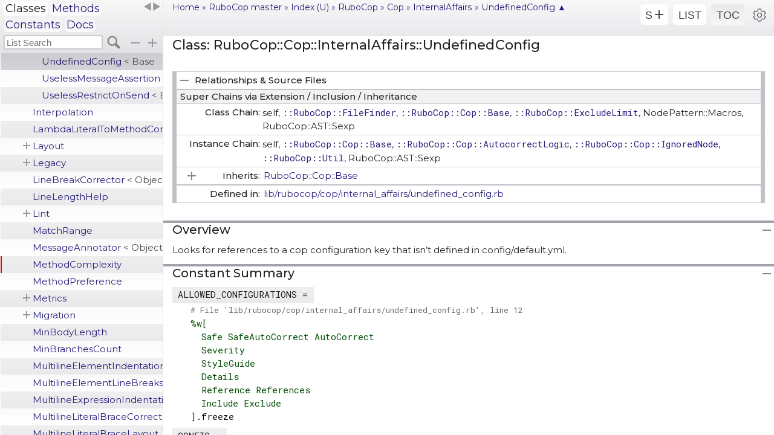

--- FILE ---
content_type: text/html; charset=utf-8
request_url: https://msp-greg.github.io/rubocop/RuboCop/Cop/InternalAffairs/UndefinedConfig.html
body_size: 7404
content:
<!DOCTYPE html>
<html>
<head>

<meta charset='utf-8'>
<meta name='viewport' content='width=device-width, initial-scale=1.0, user-scalable=no'>
<meta name='apple-touch-fullscreen' content='yes'>
<meta name='mobile-web-app-capable' content='yes'>
<meta name='apple-mobile-web-app-status-bar-style' content='rgba(228,228,228,1.0)'>

<title>Class: RuboCop::Cop::InternalAffairs::UndefinedConfig &mdash; RuboCop master</title>

<link rel='stylesheet'  type='text/css' href='../../../../css/y_fonts.css' />
<link rel='stylesheet'  type='text/css' href='../../../../css/highlight.github.css' />
<link rel='stylesheet'  type='text/css' href='../../../../css/y_style.css' />
<link rel='stylesheet'  type='text/css' href='../../../../css/y_list.css' />
<link rel='stylesheet'  type='text/css' href='../../../../css/y_color.css' />

<script type='text/javascript'>
  var pathId = "RuboCop::Cop::InternalAffairs::UndefinedConfig",
    relpath = '../../../';

  var t2Info = {
    CSEP: '.',
    ISEP: '#',
    NSEP: '::'
  };
</script>

<script type='text/javascript' charset='utf-8' src='../../../../js/highlight.pack.js'></script>
<script type='text/javascript' charset='utf-8' src='../../../../js/y_app.js'></script>

</head>
<body>
<svg id='y_wait' class viewBox='0 0 90 90'></svg>
<div id='settings' class='hidden'></div>
<div id='y_list' class='d h'>
  <header id='list_header'></header>
  <nav id= 'list_nav' class='y_nav l_nav'>
    <ul id='list_items'></ul>
  </nav>
</div>
<div id='y_toc' class='f h'>
  <header id='toc_header'></header>
  <nav id= 'toc_nav' class='y_nav t_nav'>
  <ol id='toc_items'></ol>
  </nav>
</div>
<div id='y_main' tabindex='-1'>
  <header id='y_header'>
    <div id='y_menu'>
      <a id='home_no_xhr' href='/'>Home</a> &raquo; 
      <a href='../../../'>RuboCop master</a> &raquo; 
      <a href='../../../_index.html#alpha_U'>Index (U)</a> &raquo; 
        <a href="../../../RuboCop.html" title="RuboCop (module)">RuboCop</a> &raquo; 
        <a href="../../Cop.html" title="RuboCop::Cop (module)">Cop</a> &raquo; 
        <a href="../InternalAffairs.html" title="RuboCop::Cop::InternalAffairs (module)">InternalAffairs</a> &raquo; 
      <span class='title'><a id='t2_doc_top' href='#'>UndefinedConfig&nbsp;&#x25B2;</a></span>
    </div>

    <a id='list_href' href="../../../class_list.html"></a>
    <div id='y_measure_em' class='y_measure'></div>
    <div id='y_measure_vh' class='y_measure'></div>
    <span id='y_measure_50pre' class='y_measure'><code>123456789_123456789_123456789_123456789_123456789_</code></span>
  </header>
<div id='content' class='class'>
<h1>Class: RuboCop::Cop::InternalAffairs::UndefinedConfig</h1>
<div id='t2_rel_sf_div'>
<table id='t2_rel_sf' class='y_box'>
  <thead>
    <tr><td id='t2_relations' colspan='2'>Relationships & Source Files</td></tr>
  </thead>
  <tbody>
    <tr><td class='box_h' colspan='2'>Super Chains via Extension / Inclusion / Inheritance</td></tr>
    <tr>
      <td colspan='2'>
        <div class='box_2'>Class Chain:</div>
        <div class='box_22'>
          self,
          <a href="../../FileFinder.html" title="RuboCop::FileFinder (module)"><code>::RuboCop::FileFinder</code></a>,
          <a href="../Base.html" title="RuboCop::Cop::Base (class)"><code>::RuboCop::Cop::Base</code></a>,
          <a href="../../ExcludeLimit.html" title="RuboCop::ExcludeLimit (module)"><code>::RuboCop::ExcludeLimit</code></a>,
          NodePattern::Macros,
          RuboCop::AST::Sexp
        </div>
      </td>
    </tr>
    <tr>
      <td colspan='2'>
        <div class='box_2'>Instance Chain:</div>
        <div class='box_22'>
          self,
          <a href="../Base.html" title="RuboCop::Cop::Base (class)"><code>::RuboCop::Cop::Base</code></a>,
          <a href="../AutocorrectLogic.html" title="RuboCop::Cop::AutocorrectLogic (module)"><code>::RuboCop::Cop::AutocorrectLogic</code></a>,
          <a href="../IgnoredNode.html" title="RuboCop::Cop::IgnoredNode (module)"><code>::RuboCop::Cop::IgnoredNode</code></a>,
          <a href="../../Util.html" title="RuboCop::Util (module)"><code>::RuboCop::Util</code></a>,
          RuboCop::AST::Sexp
        </div>
      </td>
    </tr>
    <tr>
      <td id='t2_inherits' class='box_2 o'>Inherits:</td>
      <td class='box_rel'>
        <span class='inheritName'><a href="../Base.html" title="RuboCop::Cop::Base (class)">RuboCop::Cop::Base</a></span>
        <ul class='fullTree'>
          <li>Object</li>
          <li class='next'><a href="../Base.html" title="RuboCop::Cop::Base (class)">RuboCop::Cop::Base</a></li>
          <li class='next'>RuboCop::Cop::InternalAffairs::UndefinedConfig</li>
        </ul>
      </td>
    </tr>
    <tr class='single'>
      <td id='t2_defined_in' class='box_2'>Defined in:</td>
      <td class='box_rel'><a class='repo' href='https://github.com/rubocop/rubocop/blob/master/lib/rubocop/cop/internal_affairs/undefined_config.rb#L7'>lib/rubocop/cop/internal_affairs/undefined_config.rb</a>      </td>
    </tr>
  </tbody>
</table>
</div>
<h2 id='h2_overview'>Overview</h2>
<div id='overview_ds'>
<div class='docstring'>
  <div class='discussion'>
    <div class="paragraph">
<p>Looks for references to a cop configuration key that isn&#8217;t defined in config/default.yml.</p>
</div>
  </div>
</div>
</div>
<h2 id='t2_cnst' class='h2_sum'>Constant Summary</h2>
<div>
<ul class='constants summary full'>
  <li>
    <span id='ALLOWED_CONFIGURATIONS-constant' class='summary_signature'>ALLOWED_CONFIGURATIONS =</span>
    <br/>
    <a class='repo' href='https://github.com/rubocop/rubocop/blob/master/lib/rubocop/cop/internal_affairs/undefined_config.rb#L12-L19'># File 'lib/rubocop/cop/internal_affairs/undefined_config.rb', line 12</a>    <pre class='code ruby'><span class='qwords'><span class='qwords_beg'>%w[</span><span class='words_sep'>
</span><span class='words_sep'>  </span><span class='tstring_content'>Safe</span><span class='words_sep'> </span><span class='tstring_content'>SafeAutoCorrect</span><span class='words_sep'> </span><span class='tstring_content'>AutoCorrect</span><span class='words_sep'>
</span><span class='words_sep'>  </span><span class='tstring_content'>Severity</span><span class='words_sep'>
</span><span class='words_sep'>  </span><span class='tstring_content'>StyleGuide</span><span class='words_sep'>
</span><span class='words_sep'>  </span><span class='tstring_content'>Details</span><span class='words_sep'>
</span><span class='words_sep'>  </span><span class='tstring_content'>Reference</span><span class='words_sep'> </span><span class='tstring_content'>References</span><span class='words_sep'>
</span><span class='words_sep'>  </span><span class='tstring_content'>Include</span><span class='words_sep'> </span><span class='tstring_content'>Exclude</span><span class='words_sep'>
</span><span class='tstring_end'>]</span></span>.<span class='id identifier rubyid_freeze'>freeze</span></pre>
  </li>
  <li>
    <span id='CONFIG-constant' class='summary_signature'>CONFIG =</span>
    <br/>
    <a class='repo' href='https://github.com/rubocop/rubocop/blob/master/lib/rubocop/cop/internal_affairs/undefined_config.rb#L24-L34'># File 'lib/rubocop/cop/internal_affairs/undefined_config.rb', line 24</a>    <pre class='code ruby'><span class='kw'>if</span> <span class='const'><a href="#CONFIG_PATH-constant" title="RuboCop::Cop::InternalAffairs::UndefinedConfig::CONFIG_PATH (constant)">CONFIG_PATH</a></span>
  <span class='kw'>begin</span>
    <span class='id identifier rubyid_original_debug'>original_debug</span> <span class='op'>=</span> <span class='const'><a href="../../ConfigLoader.html" title="RuboCop::ConfigLoader (class)">ConfigLoader</a></span>.<span class='id identifier rubyid_debug'><a href="../../ConfigLoader.html#debug-class_method" title="RuboCop::ConfigLoader.debug (method)">debug</a></span>
    <span class='const'><a href="../../ConfigLoader.html" title="RuboCop::ConfigLoader (class)">ConfigLoader</a></span>.<span class='id identifier rubyid_debug'><a href="../../ConfigLoader.html#debug-class_method" title="RuboCop::ConfigLoader.debug (method)">debug</a></span> <span class='op'>=</span> <span class='kw'>false</span>
    <span class='const'><a href="../../ConfigLoader.html" title="RuboCop::ConfigLoader (class)">ConfigLoader</a></span>.<span class='id identifier rubyid_load_yaml_configuration'><a href="../../ConfigLoader.html#load_yaml_configuration-class_method" title="RuboCop::ConfigLoader.load_yaml_configuration (method)">load_yaml_configuration</a></span>(<span class='const'><a href="#CONFIG_PATH-constant" title="RuboCop::Cop::InternalAffairs::UndefinedConfig::CONFIG_PATH (constant)">CONFIG_PATH</a></span>)
  <span class='kw'>ensure</span>
    <span class='const'><a href="../../ConfigLoader.html" title="RuboCop::ConfigLoader (class)">ConfigLoader</a></span>.<span class='id identifier rubyid_debug'><a href="../../ConfigLoader.html#debug-class_method" title="RuboCop::ConfigLoader.debug (method)">debug</a></span> <span class='op'>=</span> <span class='id identifier rubyid_original_debug'>original_debug</span>
  <span class='kw'>end</span>
<span class='kw'>else</span>
  {}
<span class='kw'>end</span></pre>
  </li>
  <li>
    <span id='CONFIG_PATH-constant' class='summary_signature'>CONFIG_PATH =</span>
    <br/>
    <a class='repo' href='https://github.com/rubocop/rubocop/blob/master/lib/rubocop/cop/internal_affairs/undefined_config.rb#L23-L23'># File 'lib/rubocop/cop/internal_affairs/undefined_config.rb', line 23</a>    <pre class='code ruby'><span class='id identifier rubyid_find_file_upwards'>find_file_upwards</span>(<span class='tstring'><span class='tstring_beg'>&#39;</span><span class='tstring_content'>config/default.yml</span><span class='tstring_end'>&#39;</span></span><span class='comma'>,</span> <span class='const'>Dir</span>.<span class='id identifier rubyid_pwd'>pwd</span>)</pre>
  </li>
  <li>
    <span id='MSG-constant' class='summary_signature'>MSG =</span>
    <br/>
    <a class='repo' href='https://github.com/rubocop/rubocop/blob/master/lib/rubocop/cop/internal_affairs/undefined_config.rb#L21-L22'># File 'lib/rubocop/cop/internal_affairs/undefined_config.rb', line 21</a>    <pre class='code ruby'><span class='tstring'><span class='tstring_beg'>&#39;</span><span class='tstring_content'>`%&lt;name&gt;s` is not defined in the configuration for `%&lt;cop&gt;s` </span><span class='tstring_end'>&#39;</span></span> \
<span class='tstring'><span class='tstring_beg'>&#39;</span><span class='tstring_content'>in `config/default.yml`.</span><span class='tstring_end'>&#39;</span></span></pre>
  </li>
  <li>
    <span id='RESTRICT_ON_SEND-constant' class='summary_signature'>RESTRICT_ON_SEND =</span>
    <br/>
    <a class='repo' href='https://github.com/rubocop/rubocop/blob/master/lib/rubocop/cop/internal_affairs/undefined_config.rb#L20-L20'># File 'lib/rubocop/cop/internal_affairs/undefined_config.rb', line 20</a>    <pre class='code ruby'><span class='qsymbols'><span class='qsymbols_beg'>%i[</span><span class='tstring_content'>[]</span><span class='words_sep'> </span><span class='tstring_content'>fetch</span><span class='tstring_end'>]</span></span>.<span class='id identifier rubyid_freeze'>freeze</span></pre>
  </li>
</ul>
  <h3 class='inherited'><a href="../Base.html" title="RuboCop::Cop::Base (class)"><code>::RuboCop::Cop::Base</code></a> - Inherited</h3>
  <p  class='inherited'>
    <a class='priv ' href="../Base.html#EMPTY_OFFENSES-constant" title="RuboCop::Cop::Base::EMPTY_OFFENSES (constant)">EMPTY_OFFENSES</a>, 
    <a href="../Base.html#RESTRICT_ON_SEND-constant" title="RuboCop::Cop::Base::RESTRICT_ON_SEND (constant)">RESTRICT_ON_SEND</a>
  </p>
</div>

<h2 class='h2_sum' id='class_Attribute_summary'>Class Attribute Summary</h2>
<div class='div_sum'>

<h3 class='inherited'><a href="../Base.html" title="RuboCop::Cop::Base (class)"><code>::RuboCop::Cop::Base</code></a> - Inherited</h3>
<div class='inherited'><table class='inherited'>
  <tbody>
    <tr>
      <td colspan='2'>
        <a class='i_m ro' href="../Base.html#gem_requirements-class_method" title="RuboCop::Cop::Base.gem_requirements (method)">.gem_requirements</a>,
        <a class='i_m ro' href="../Base.html#lint%3F-class_method" title="RuboCop::Cop::Base.lint? (method)">.lint?</a>,
      </td>
    </tr>
    <tr class='i_ds'>
      <td><a class='i_m ro' href="../Base.html#support_autocorrect%3F-class_method" title="RuboCop::Cop::Base.support_autocorrect? (method)">.support_autocorrect?</a></td>
      <td><div class='inline'><div class="paragraph"><p>Returns if class supports autocorrect.</p></div></div></td>
    </tr>
    <tr class='i_ds'>
      <td><a class='i_m ro' href="../Base.html#support_multiple_source%3F-class_method" title="RuboCop::Cop::Base.support_multiple_source? (method)">.support_multiple_source?</a></td>
      <td><div class='inline'><div class="paragraph"><p>Override if your cop should be called repeatedly for multiple investigations Between calls to <a href="#on_new_investigation-instance_method" title="RuboCop::Cop::InternalAffairs::UndefinedConfig#on_new_investigation (method)">#on_new_investigation</a> and <code>on_investigation_end</code>, the result of <code>processed_source</code> will remain constant.</p></div></div></td>
    </tr>
  </tbody>
</table></div>
</div>  <!-- class_attribute_summary -->

<h2 class='h2_sum' id='class_Method_summary'>Class Method Summary</h2>
<div class='div_sum'>

<h3 class='inherited nodoc'><a href="../../FileFinder.html" title="RuboCop::FileFinder (module)"><code>::RuboCop::FileFinder</code></a> - Extended</h3>
<div class='inherited'><table class='inherited'>
  <tbody>
    <tr>
      <td colspan='2'>
        <a class='i_m nodoc' href="../../FileFinder.html#find_file_upwards-instance_method" title="RuboCop::FileFinder#find_file_upwards (method)">find_file_upwards</a>,
        <a class='i_m nodoc' href="../../FileFinder.html#find_last_file_upwards-instance_method" title="RuboCop::FileFinder#find_last_file_upwards (method)">find_last_file_upwards</a>,
        <a class='i_m nodoc' href="../../FileFinder.html#traverse_directories_upwards-instance_method" title="RuboCop::FileFinder#traverse_directories_upwards (method)">traverse_directories_upwards</a>,
        <a class='i_m priv nodoc' href="../../FileFinder.html#traverse_files_upwards-instance_method" title="RuboCop::FileFinder#traverse_files_upwards (method)">traverse_files_upwards</a>
      </td>
    </tr>
  </tbody>
</table></div>

<h3 class='inherited'><a href="../Base.html" title="RuboCop::Cop::Base (class)"><code>::RuboCop::Cop::Base</code></a> - Inherited</h3>
<div class='inherited'><table class='inherited'>
  <tbody>
    <tr class='i_ds'>
      <td><a class='i_m ' href="../Base.html#autocorrect_incompatible_with-class_method" title="RuboCop::Cop::Base.autocorrect_incompatible_with (method)">.autocorrect_incompatible_with</a></td>
      <td><div class='inline'><div class="paragraph"><p>List of cops that should not try to autocorrect at the same time as this cop.</p></div></div></td>
    </tr>
    <tr class='i_ds'>
      <td><a class='i_m ' href="../Base.html#badge-class_method" title="RuboCop::Cop::Base.badge (method)">.badge</a></td>
      <td><div class='inline'><div class="paragraph"><p>Naming.</p></div></div></td>
    </tr>
    <tr>
      <td colspan='2'>
        <a class='i_m nodoc' href="../Base.html#callbacks_needed-class_method" title="RuboCop::Cop::Base.callbacks_needed (method)">.callbacks_needed</a>,
        <a class='i_m ' href="../Base.html#cop_name-class_method" title="RuboCop::Cop::Base.cop_name (method)">.cop_name</a>,
        <a class='i_m ' href="../Base.html#department-class_method" title="RuboCop::Cop::Base.department (method)">.department</a>,
      </td>
    </tr>
    <tr class='i_ds'>
      <td><a class='i_m ' href="../Base.html#documentation_url-class_method" title="RuboCop::Cop::Base.documentation_url (method)">.documentation_url</a></td>
      <td><div class='inline'><div class="paragraph"><p>Returns a url to view this cops documentation online.</p></div></div></td>
    </tr>
    <tr class='i_ds'>
      <td><a class='i_m ' href="../Base.html#exclude_from_registry-class_method" title="RuboCop::Cop::Base.exclude_from_registry (method)">.exclude_from_registry</a></td>
      <td><div class='inline'><div class="paragraph"><p>Call for abstract Cop classes.</p></div></div></td>
    </tr>
    <tr>
      <td colspan='2'>
        <a class='i_m ' href="../Base.html#inherited-class_method" title="RuboCop::Cop::Base.inherited (method)">.inherited</a>,
      </td>
    </tr>
    <tr class='i_ds'>
      <td><a class='i_m ' href="../Base.html#joining_forces-class_method" title="RuboCop::Cop::Base.joining_forces (method)">.joining_forces</a></td>
      <td><div class='inline'><div class="paragraph"><p>Override and return the Force class(es) you need to join.</p></div></div></td>
    </tr>
    <tr class='i_ds'>
      <td><a class='i_m ' href="../Base.html#match%3F-class_method" title="RuboCop::Cop::Base.match? (method)">.match?</a></td>
      <td><div class='inline'><div class="paragraph"><p>Returns true if the cop name or the cop namespace matches any of the given names.</p></div></div></td>
    </tr>
    <tr>
      <td colspan='2'>
        <a class='i_m ' href="../Base.html#new-class_method" title="RuboCop::Cop::Base.new (method)">.new</a>,
      </td>
    </tr>
    <tr class='i_ds'>
      <td><a class='i_m ' href="../Base.html#requires_gem-class_method" title="RuboCop::Cop::Base.requires_gem (method)">.requires_gem</a></td>
      <td><div class='inline'><div class="paragraph"><p>Register a version requirement for the given gem name.</p></div></div></td>
    </tr>
    <tr>
      <td colspan='2'>
        <a class='i_m priv' href="../Base.html#restrict_on_send-class_method" title="RuboCop::Cop::Base.restrict_on_send (method)">.restrict_on_send</a>
      </td>
    </tr>
  </tbody>
</table></div>

<h3 class='inherited'><a href="../../ExcludeLimit.html" title="RuboCop::ExcludeLimit (module)"><code>::RuboCop::ExcludeLimit</code></a> - Extended</h3>
<div class='inherited'><table class='inherited'>
  <tbody>
    <tr class='i_ds'>
      <td><a class='i_m ' href="../../ExcludeLimit.html#exclude_limit-instance_method" title="RuboCop::ExcludeLimit#exclude_limit (method)">exclude_limit</a></td>
      <td><div class='inline'><div class="paragraph"><p>Sets up a configuration option to have an exclude limit tracked.</p></div></div></td>
    </tr>
    <tr>
      <td colspan='2'>
        <a class='i_m priv' href="../../ExcludeLimit.html#transform-instance_method" title="RuboCop::ExcludeLimit#transform (method)">transform</a>
      </td>
    </tr>
  </tbody>
</table></div>
</div>  <!-- class_method_summary -->

<h2 class='h2_sum' id='instance_attribute_summary'>Instance Attribute Summary</h2>
<div class='div_sum'>
<ul class='summary full'>
  <li>
    <span class='summary_signature ro priv'>
      <a href="#config_for_cop-instance_method" title="#config_for_cop (instance method)">#<strong>config_for_cop</strong>  </a>
    </span>
    <span class='note title readonly'>readonly</span>
    <span class='note title private'>private</span>
  </li>
  <li>
    <span class='summary_signature ro priv'>
      <a href="#cop_class_name-instance_method" title="#cop_class_name (instance method)">#<strong>cop_class_name</strong>  </a>
    </span>
    <span class='note title readonly'>readonly</span>
    <span class='note title private'>private</span>
  </li>
</ul>

<h3 class='inherited'><a href="../Base.html" title="RuboCop::Cop::Base (class)"><code>::RuboCop::Cop::Base</code></a> - Inherited</h3>
<div class='inherited'><table class='inherited'>
  <tbody>
    <tr>
      <td colspan='2'>
        <a class='i_m ro' href="../Base.html#active_support_extensions_enabled%3F-instance_method" title="RuboCop::Cop::Base#active_support_extensions_enabled? (method)">#active_support_extensions_enabled?</a>,
        <a class='i_m ro nodoc' href="../Base.html#always_autocorrect%3F-instance_method" title="RuboCop::Cop::Base#always_autocorrect? (method)">#always_autocorrect?</a>,
        <a class='i_m ro' href="../Base.html#config-instance_method" title="RuboCop::Cop::Base#config (method)">#config</a>,
        <a class='i_m rw' href="../Base.html#config_to_allow_offenses-instance_method" title="RuboCop::Cop::Base#config_to_allow_offenses (method)">#config_to_allow_offenses</a>,
        <a class='i_m rw' href="../Base.html#config_to_allow_offenses=-instance_method" title="RuboCop::Cop::Base#config_to_allow_offenses= (method)">#config_to_allow_offenses=</a>,
        <a class='i_m ro nodoc' href="../Base.html#contextual_autocorrect%3F-instance_method" title="RuboCop::Cop::Base#contextual_autocorrect? (method)">#contextual_autocorrect?</a>,
        <a class='i_m ro' href="../Base.html#processed_source-instance_method" title="RuboCop::Cop::Base#processed_source (method)">#processed_source</a>,
        <a class='i_m ro' href="../Base.html#string_literals_frozen_by_default%3F-instance_method" title="RuboCop::Cop::Base#string_literals_frozen_by_default? (method)">#string_literals_frozen_by_default?</a>,
        <a class='i_m ro priv' href="../Base.html#target_satisfies_all_gem_version_requirements%3F-instance_method" title="RuboCop::Cop::Base#target_satisfies_all_gem_version_requirements? (method)">#target_satisfies_all_gem_version_requirements?</a>
      </td>
    </tr>
  </tbody>
</table></div>

<h3 class='inherited'><a href="../AutocorrectLogic.html" title="RuboCop::Cop::AutocorrectLogic (module)"><code>::RuboCop::Cop::AutocorrectLogic</code></a> - Included</h3>
<div class='inherited'><table class='inherited'>
  <tbody>
    <tr>
      <td colspan='2'>
        <a class='i_m ro' href="../AutocorrectLogic.html#autocorrect%3F-instance_method" title="RuboCop::Cop::AutocorrectLogic#autocorrect? (method)">#autocorrect?</a>,
        <a class='i_m ro' href="../AutocorrectLogic.html#autocorrect_enabled%3F-instance_method" title="RuboCop::Cop::AutocorrectLogic#autocorrect_enabled? (method)">#autocorrect_enabled?</a>,
        <a class='i_m ro' href="../AutocorrectLogic.html#autocorrect_requested%3F-instance_method" title="RuboCop::Cop::AutocorrectLogic#autocorrect_requested? (method)">#autocorrect_requested?</a>,
        <a class='i_m ro' href="../AutocorrectLogic.html#autocorrect_with_disable_uncorrectable%3F-instance_method" title="RuboCop::Cop::AutocorrectLogic#autocorrect_with_disable_uncorrectable? (method)">#autocorrect_with_disable_uncorrectable?</a>,
        <a class='i_m ro' href="../AutocorrectLogic.html#correctable%3F-instance_method" title="RuboCop::Cop::AutocorrectLogic#correctable? (method)">#correctable?</a>,
        <a class='i_m ro' href="../AutocorrectLogic.html#disable_uncorrectable%3F-instance_method" title="RuboCop::Cop::AutocorrectLogic#disable_uncorrectable? (method)">#disable_uncorrectable?</a>,
        <a class='i_m ro' href="../AutocorrectLogic.html#safe_autocorrect%3F-instance_method" title="RuboCop::Cop::AutocorrectLogic#safe_autocorrect? (method)">#safe_autocorrect?</a>
      </td>
    </tr>
  </tbody>
</table></div>
</div>  <!-- instance_attribute_summary -->

<h2 class='h2_sum' id='instance_method_summary'>Instance Method Summary</h2>
<div class='div_sum'>
<ul class='summary full'>
  <li>
    <span class='summary_signature '>
      <a href="#cop_class_def-instance_method" title="#cop_class_def (instance method)">#<strong>cop_class_def</strong>(node)  </a>
    </span>
  </li>
  <li>
    <span class='summary_signature '>
      <a href="#cop_config_accessor%3F-instance_method" title="#cop_config_accessor? (instance method)">#<strong>cop_config_accessor?</strong>(node)  </a>
    </span>
  </li>
  <li>
    <span class='summary_signature '>
      <a href="#on_new_investigation-instance_method" title="#on_new_investigation (instance method)">#<strong>on_new_investigation</strong>  </a>
    </span>
  </li>
  <li>
    <span class='summary_signature '>
      <a href="#on_send-instance_method" title="#on_send (instance method)">#<strong>on_send</strong>(node)  </a>
    </span>
  </li>
  <li>
    <span class='summary_signature priv'>
      <a href="#always_allowed%3F-instance_method" title="#always_allowed? (instance method)">#<strong>always_allowed?</strong>(node)  &#x21d2; Boolean </a>
    </span>
    <span class='note title private'>private</span>
  </li>
  <li>
    <span class='summary_signature priv'>
      <a href="#configuration_key_defined%3F-instance_method" title="#configuration_key_defined? (instance method)">#<strong>configuration_key_defined?</strong>(node)  &#x21d2; Boolean </a>
    </span>
    <span class='note title private'>private</span>
  </li>
  <li>
    <span class='summary_signature priv'>
      <a href="#extract_cop_name-instance_method" title="#extract_cop_name (instance method)">#<strong>extract_cop_name</strong>(class_node)  </a>
    </span>
    <span class='note title private'>private</span>
  </li>
</ul>

<h3 class='inherited'><a href="../Base.html" title="RuboCop::Cop::Base (class)"><code>::RuboCop::Cop::Base</code></a> - Inherited</h3>
<div class='inherited'><table class='inherited'>
  <tbody>
    <tr class='i_ds'>
      <td><a class='i_m ' href="../Base.html#add_global_offense-instance_method" title="RuboCop::Cop::Base#add_global_offense (method)">#add_global_offense</a></td>
      <td><div class='inline'><div class="paragraph"><p>Adds an offense that has no particular location.</p></div></div></td>
    </tr>
    <tr class='i_ds'>
      <td><a class='i_m ' href="../Base.html#add_offense-instance_method" title="RuboCop::Cop::Base#add_offense (method)">#add_offense</a></td>
      <td><div class='inline'><div class="paragraph"><p>Adds an offense on the specified range (or node with an expression) Unless that offense is disabled for this range, a corrector will be yielded to provide the cop the opportunity to autocorrect the offense.</p></div></div></td>
    </tr>
    <tr class='i_ds'>
      <td><a class='i_m nodoc' href="../Base.html#begin_investigation-instance_method" title="RuboCop::Cop::Base#begin_investigation (method)">#begin_investigation</a></td>
      <td><div class='inline'><div class="paragraph"><p>Called before any investigation.</p></div></div></td>
    </tr>
    <tr>
      <td colspan='2'>
        <a class='i_m nodoc' href="../Base.html#callbacks_needed-instance_method" title="RuboCop::Cop::Base#callbacks_needed (method)">#callbacks_needed</a>,
      </td>
    </tr>
    <tr class='i_ds'>
      <td><a class='i_m ' href="../Base.html#cop_config-instance_method" title="RuboCop::Cop::Base#cop_config (method)">#cop_config</a></td>
      <td><div class='inline'><div class="paragraph"><p>Configuration Helpers.</p></div></div></td>
    </tr>
    <tr>
      <td colspan='2'>
        <a class='i_m ' href="../Base.html#cop_name-instance_method" title="RuboCop::Cop::Base#cop_name (method)">#cop_name</a>,
        <a class='i_m ' href="../Base.html#excluded_file%3F-instance_method" title="RuboCop::Cop::Base#excluded_file? (method)">#excluded_file?</a>,
      </td>
    </tr>
    <tr class='i_ds'>
      <td><a class='i_m ' href="../Base.html#external_dependency_checksum-instance_method" title="RuboCop::Cop::Base#external_dependency_checksum (method)">#external_dependency_checksum</a></td>
      <td><div class='inline'><div class="paragraph"><p>This method should be overridden when a cop&#8217;s behavior depends on state that lives outside of these locations:</p></div></div></td>
    </tr>
    <tr>
      <td colspan='2'>
        <a class='i_m nodoc' href="../Base.html#inspect-instance_method" title="RuboCop::Cop::Base#inspect (method)">#inspect</a>,
      </td>
    </tr>
    <tr class='i_ds'>
      <td><a class='i_m ' href="../Base.html#message-instance_method" title="RuboCop::Cop::Base#message (method)">#message</a></td>
      <td><div class='inline'><div class="paragraph"><p>Gets called if no message is specified when calling <code>add_offense</code> or <code>add_global_offense</code> Cops are discouraged to override this; instead pass your message directly.</p></div></div></td>
    </tr>
    <tr class='i_ds'>
      <td><a class='i_m ' href="../Base.html#name-instance_method" title="RuboCop::Cop::Base#name (method)">#name</a></td>
      <td><div class='inline'><div class="paragraph"><p>Alias for <a href="../Base.html#cop_name-instance_method" title="RuboCop::Cop::Base#cop_name (method)">Base#cop_name</a>.</p></div></div></td>
    </tr>
    <tr>
      <td colspan='2'>
        <a class='i_m deprecated' href="../Base.html#offenses-instance_method" title="RuboCop::Cop::Base#offenses (method)">#offenses</a>,
      </td>
    </tr>
    <tr class='i_ds'>
      <td><a class='i_m ' href="../Base.html#on_investigation_end-instance_method" title="RuboCop::Cop::Base#on_investigation_end (method)">#on_investigation_end</a></td>
      <td><div class='inline'><div class="paragraph"><p>Called after all on_&#8230;&#8203;</p></div></div></td>
    </tr>
    <tr class='i_ds'>
      <td><a class='i_m ' href="../Base.html#on_new_investigation-instance_method" title="RuboCop::Cop::Base#on_new_investigation (method)">#on_new_investigation</a></td>
      <td><div class='inline'><div class="paragraph"><p>Called before all on_&#8230;&#8203;</p></div></div></td>
    </tr>
    <tr class='i_ds'>
      <td><a class='i_m ' href="../Base.html#on_other_file-instance_method" title="RuboCop::Cop::Base#on_other_file (method)">#on_other_file</a></td>
      <td><div class='inline'><div class="paragraph"><p>Called instead of all on_&#8230;&#8203;</p></div></div></td>
    </tr>
    <tr class='i_ds'>
      <td><a class='i_m ' href="../Base.html#parse-instance_method" title="RuboCop::Cop::Base#parse (method)">#parse</a></td>
      <td><div class='inline'><div class="paragraph"><p>There should be very limited reasons for a Cop to do it&#8217;s own parsing.</p></div></div></td>
    </tr>
    <tr>
      <td colspan='2'>
        <a class='i_m ' href="../Base.html#parser_engine-instance_method" title="RuboCop::Cop::Base#parser_engine (method)">#parser_engine</a>,
      </td>
    </tr>
    <tr class='i_ds'>
      <td><a class='i_m nodoc' href="../Base.html#ready-instance_method" title="RuboCop::Cop::Base#ready (method)">#ready</a></td>
      <td><div class='inline'><div class="paragraph"><p>Called between investigations.</p></div></div></td>
    </tr>
    <tr>
      <td colspan='2'>
        <a class='i_m ' href="../Base.html#relevant_file%3F-instance_method" title="RuboCop::Cop::Base#relevant_file? (method)">#relevant_file?</a>,
      </td>
    </tr>
    <tr class='i_ds'>
      <td><a class='i_m ' href="../Base.html#target_gem_version-instance_method" title="RuboCop::Cop::Base#target_gem_version (method)">#target_gem_version</a></td>
      <td><div class='inline'><div class="paragraph"><p>Returns a gems locked versions (i.e.</p></div></div></td>
    </tr>
    <tr>
      <td colspan='2'>
        <a class='i_m ' href="../Base.html#target_rails_version-instance_method" title="RuboCop::Cop::Base#target_rails_version (method)">#target_rails_version</a>,
        <a class='i_m ' href="../Base.html#target_ruby_version-instance_method" title="RuboCop::Cop::Base#target_ruby_version (method)">#target_ruby_version</a>,
        <a class='i_m priv' href="../Base.html#annotate-instance_method" title="RuboCop::Cop::Base#annotate (method)">#annotate</a>,
        <a class='i_m priv' href="../Base.html#apply_correction-instance_method" title="RuboCop::Cop::Base#apply_correction (method)">#apply_correction</a>,
        <a class='i_m priv' href="../Base.html#attempt_correction-instance_method" title="RuboCop::Cop::Base#attempt_correction (method)">#attempt_correction</a>,
      </td>
    </tr>
    <tr class='i_ds'>
      <td><a class='i_m priv' href="../Base.html#callback_argument-instance_method" title="RuboCop::Cop::Base#callback_argument (method)">#callback_argument</a></td>
      <td><div class='inline'><div class="paragraph"><p>Reserved for Cop::Cop.</p></div></div></td>
    </tr>
    <tr class='i_ds'>
      <td><a class='i_m priv' href="../Base.html#complete_investigation-instance_method" title="RuboCop::Cop::Base#complete_investigation (method)">#complete_investigation</a></td>
      <td><div class='inline'><div class="paragraph"><p>Called to complete an investigation.</p></div></div></td>
    </tr>
    <tr>
      <td colspan='2'>
        <a class='i_m priv' href="../Base.html#correct-instance_method" title="RuboCop::Cop::Base#correct (method)">#correct</a>,
        <a class='i_m priv' href="../Base.html#current_corrector-instance_method" title="RuboCop::Cop::Base#current_corrector (method)">#current_corrector</a>,
      </td>
    </tr>
    <tr class='i_ds'>
      <td><a class='i_m priv' href="../Base.html#current_offense_locations-instance_method" title="RuboCop::Cop::Base#current_offense_locations (method)">#current_offense_locations</a></td>
      <td><div class='inline'><div class="paragraph"><p>Reserved for Commissioner:</p></div></div></td>
    </tr>
    <tr>
      <td colspan='2'>
        <a class='i_m priv' href="../Base.html#current_offenses-instance_method" title="RuboCop::Cop::Base#current_offenses (method)">#current_offenses</a>,
        <a class='i_m priv' href="../Base.html#currently_disabled_lines-instance_method" title="RuboCop::Cop::Base#currently_disabled_lines (method)">#currently_disabled_lines</a>,
        <a class='i_m priv' href="../Base.html#custom_severity-instance_method" title="RuboCop::Cop::Base#custom_severity (method)">#custom_severity</a>,
        <a class='i_m priv' href="../Base.html#default_severity-instance_method" title="RuboCop::Cop::Base#default_severity (method)">#default_severity</a>,
        <a class='i_m priv' href="../Base.html#disable_uncorrectable-instance_method" title="RuboCop::Cop::Base#disable_uncorrectable (method)">#disable_uncorrectable</a>,
        <a class='i_m priv' href="../Base.html#enabled_line%3F-instance_method" title="RuboCop::Cop::Base#enabled_line? (method)">#enabled_line?</a>,
        <a class='i_m priv' href="../Base.html#file_name_matches_any%3F-instance_method" title="RuboCop::Cop::Base#file_name_matches_any? (method)">#file_name_matches_any?</a>,
        <a class='i_m priv' href="../Base.html#find_message-instance_method" title="RuboCop::Cop::Base#find_message (method)">#find_message</a>,
        <a class='i_m priv' href="../Base.html#find_severity-instance_method" title="RuboCop::Cop::Base#find_severity (method)">#find_severity</a>,
        <a class='i_m priv' href="../Base.html#range_for_original-instance_method" title="RuboCop::Cop::Base#range_for_original (method)">#range_for_original</a>,
        <a class='i_m priv' href="../Base.html#range_from_node_or_range-instance_method" title="RuboCop::Cop::Base#range_from_node_or_range (method)">#range_from_node_or_range</a>,
      </td>
    </tr>
    <tr class='i_ds'>
      <td><a class='i_m priv' href="../Base.html#reset_investigation-instance_method" title="RuboCop::Cop::Base#reset_investigation (method)">#reset_investigation</a></td>
      <td><div class='inline'><div class="paragraph"><p>Actually private methods.</p></div></div></td>
    </tr>
    <tr>
      <td colspan='2'>
        <a class='i_m priv' href="../Base.html#use_corrector-instance_method" title="RuboCop::Cop::Base#use_corrector (method)">#use_corrector</a>
      </td>
    </tr>
  </tbody>
</table></div>

<h3 class='inherited'><a href="../AutocorrectLogic.html" title="RuboCop::Cop::AutocorrectLogic (module)"><code>::RuboCop::Cop::AutocorrectLogic</code></a> - Included</h3>
<div class='inherited'><table class='inherited'>
  <tbody>
    <tr>
      <td colspan='2'>
        <a class='i_m priv' href="../AutocorrectLogic.html#disable_offense-instance_method" title="RuboCop::Cop::AutocorrectLogic#disable_offense (method)">#disable_offense</a>,
        <a class='i_m priv' href="../AutocorrectLogic.html#disable_offense_at_end_of_line-instance_method" title="RuboCop::Cop::AutocorrectLogic#disable_offense_at_end_of_line (method)">#disable_offense_at_end_of_line</a>,
        <a class='i_m priv' href="../AutocorrectLogic.html#disable_offense_before_and_after-instance_method" title="RuboCop::Cop::AutocorrectLogic#disable_offense_before_and_after (method)">#disable_offense_before_and_after</a>,
        <a class='i_m priv' href="../AutocorrectLogic.html#disable_offense_with_eol_or_surround_comment-instance_method" title="RuboCop::Cop::AutocorrectLogic#disable_offense_with_eol_or_surround_comment (method)">#disable_offense_with_eol_or_surround_comment</a>,
        <a class='i_m priv' href="../AutocorrectLogic.html#eol_comment-instance_method" title="RuboCop::Cop::AutocorrectLogic#eol_comment (method)">#eol_comment</a>,
        <a class='i_m priv' href="../AutocorrectLogic.html#eol_comment_would_be_inside_literal%3F-instance_method" title="RuboCop::Cop::AutocorrectLogic#eol_comment_would_be_inside_literal? (method)">#eol_comment_would_be_inside_literal?</a>,
        <a class='i_m priv' href="../AutocorrectLogic.html#heredoc_range-instance_method" title="RuboCop::Cop::AutocorrectLogic#heredoc_range (method)">#heredoc_range</a>,
        <a class='i_m priv' href="../AutocorrectLogic.html#line_with_eol_comment_too_long%3F-instance_method" title="RuboCop::Cop::AutocorrectLogic#line_with_eol_comment_too_long? (method)">#line_with_eol_comment_too_long?</a>,
        <a class='i_m priv' href="../AutocorrectLogic.html#max_line_length-instance_method" title="RuboCop::Cop::AutocorrectLogic#max_line_length (method)">#max_line_length</a>,
        <a class='i_m priv' href="../AutocorrectLogic.html#multiline_ranges-instance_method" title="RuboCop::Cop::AutocorrectLogic#multiline_ranges (method)">#multiline_ranges</a>,
        <a class='i_m priv' href="../AutocorrectLogic.html#multiline_string%3F-instance_method" title="RuboCop::Cop::AutocorrectLogic#multiline_string? (method)">#multiline_string?</a>,
      </td>
    </tr>
    <tr class='i_ds'>
      <td><a class='i_m priv' href="../AutocorrectLogic.html#range_by_lines-instance_method" title="RuboCop::Cop::AutocorrectLogic#range_by_lines (method)">#range_by_lines</a></td>
      <td><div class='inline'><div class="paragraph"><p>Expand the given range to include all of any lines it covers.</p></div></div></td>
    </tr>
    <tr>
      <td colspan='2'>
        <a class='i_m priv' href="../AutocorrectLogic.html#range_of_first_line-instance_method" title="RuboCop::Cop::AutocorrectLogic#range_of_first_line (method)">#range_of_first_line</a>,
        <a class='i_m priv' href="../AutocorrectLogic.html#string_continuation%3F-instance_method" title="RuboCop::Cop::AutocorrectLogic#string_continuation? (method)">#string_continuation?</a>,
        <a class='i_m priv' href="../AutocorrectLogic.html#surrounding_heredoc%3F-instance_method" title="RuboCop::Cop::AutocorrectLogic#surrounding_heredoc? (method)">#surrounding_heredoc?</a>,
        <a class='i_m priv' href="../AutocorrectLogic.html#surrounding_percent_array%3F-instance_method" title="RuboCop::Cop::AutocorrectLogic#surrounding_percent_array? (method)">#surrounding_percent_array?</a>
      </td>
    </tr>
  </tbody>
</table></div>

<h3 class='inherited'><a href="../IgnoredNode.html" title="RuboCop::Cop::IgnoredNode (module)"><code>::RuboCop::Cop::IgnoredNode</code></a> - Included</h3>
<div class='inherited'><table class='inherited'>
  <tbody>
    <tr>
      <td colspan='2'>
        <a class='i_m ' href="../IgnoredNode.html#ignore_node-instance_method" title="RuboCop::Cop::IgnoredNode#ignore_node (method)">#ignore_node</a>,
        <a class='i_m ' href="../IgnoredNode.html#ignored_node%3F-instance_method" title="RuboCop::Cop::IgnoredNode#ignored_node? (method)">#ignored_node?</a>,
        <a class='i_m ' href="../IgnoredNode.html#part_of_ignored_node%3F-instance_method" title="RuboCop::Cop::IgnoredNode#part_of_ignored_node? (method)">#part_of_ignored_node?</a>,
        <a class='i_m priv' href="../IgnoredNode.html#ignored_nodes-instance_method" title="RuboCop::Cop::IgnoredNode#ignored_nodes (method)">#ignored_nodes</a>
      </td>
    </tr>
  </tbody>
</table></div>
</div>  <!-- instance_method_summary -->
<h2 id='Constructor_Details' class='y_details'>Constructor Details</h2>

  <p class='notice'>This class inherits a constructor from <a href="../Base.html#new-class_method" title="RuboCop::Cop::Base.new (method)">RuboCop::Cop::Base</a></p>
<h2 class='y_details'>Instance Attribute Details</h2>
<section class='method_details first' id="config_for_cop-instance_method">
  <h3 class='signature ro priv first'>
    #<strong>config_for_cop</strong>   <span class="extras">(<span class='readonly'>readonly</span>, <span class='priv'>private</span>)</span>
  </h3>
  <span class='link_repo'>[&#8202;<a class='repo' href='https://github.com/rubocop/rubocop/blob/master/lib/rubocop/cop/internal_affairs/undefined_config.rb#L70-L70'>GitHub</a>&#8202;]</span>
<div class='source_code h'>
  <pre class='lines_num' data-start='70' data-end='70'></pre>
  <div class='lines_code'>
<pre><span class='info file'># File 'lib/rubocop/cop/internal_affairs/undefined_config.rb', line 70</span></pre>
<pre class='code ruby'>

<span class='id identifier rubyid_attr_reader'>attr_reader</span> <span class='symbeg'>:</span><span class='id identifier rubyid_config_for_cop'>config_for_cop</span><span class='comma'>,</span> <span class='symbeg'>:</span><span class='id identifier rubyid_cop_class_name'><a href="#cop_class_name-instance_method" title="RuboCop::Cop::InternalAffairs::UndefinedConfig#cop_class_name (method)">cop_class_name</a></span>
</pre>
  </div>
</div>
</section>

<section class='method_details' id="cop_class_name-instance_method">
  <h3 class='signature ro priv'>
    #<strong>cop_class_name</strong>   <span class="extras">(<span class='readonly'>readonly</span>, <span class='priv'>private</span>)</span>
  </h3>
  <span class='link_repo'>[&#8202;<a class='repo' href='https://github.com/rubocop/rubocop/blob/master/lib/rubocop/cop/internal_affairs/undefined_config.rb#L70-L70'>GitHub</a>&#8202;]</span>
<div class='source_code h'>
  <pre class='lines_num' data-start='70' data-end='70'></pre>
  <div class='lines_code'>
<pre><span class='info file'># File 'lib/rubocop/cop/internal_affairs/undefined_config.rb', line 70</span></pre>
<pre class='code ruby'>

<span class='id identifier rubyid_attr_reader'>attr_reader</span> <span class='symbeg'>:</span><span class='id identifier rubyid_config_for_cop'><a href="#config_for_cop-instance_method" title="RuboCop::Cop::InternalAffairs::UndefinedConfig#config_for_cop (method)">config_for_cop</a></span><span class='comma'>,</span> <span class='symbeg'>:</span><span class='id identifier rubyid_cop_class_name'>cop_class_name</span>
</pre>
  </div>
</div>
</section>

<h2 class='y_details'>Instance Method Details</h2>
<section class='method_details first' id="always_allowed?-instance_method">
  <h3 class='signature priv first'>
    #<strong>always_allowed?</strong>(node)  &#x21d2; <code>Boolean</code>  <span class="extras">(<span class='priv'>private</span>)</span>
  </h3>
<div class='docstring'>
  <div class='discussion'>
    
  </div>
</div>
<div class='tags'>
  
</div>
  <span class='link_repo'>[&#8202;<a class='repo' href='https://github.com/rubocop/rubocop/blob/master/lib/rubocop/cop/internal_affairs/undefined_config.rb#L84-L86'>GitHub</a>&#8202;]</span>
<div class='source_code h'>
  <pre class='lines_num' data-start='84' data-end='86'></pre>
  <div class='lines_code'>
<pre><span class='info file'># File 'lib/rubocop/cop/internal_affairs/undefined_config.rb', line 84</span></pre>
<pre class='code ruby'>

<span class='kw'>def</span> <span class='id identifier rubyid_always_allowed?'>always_allowed?</span>(<span class='id identifier rubyid_node'>node</span>)
  <span class='const'><a href="#ALLOWED_CONFIGURATIONS-constant" title="RuboCop::Cop::InternalAffairs::UndefinedConfig::ALLOWED_CONFIGURATIONS (constant)">ALLOWED_CONFIGURATIONS</a></span>.<span class='id identifier rubyid_include?'>include?</span>(<span class='id identifier rubyid_node'>node</span>.<span class='id identifier rubyid_value'>value</span>)
<span class='kw'>end</span>
</pre>
  </div>
</div>
</section>

<section class='method_details' id="configuration_key_defined?-instance_method">
  <h3 class='signature priv'>
    #<strong>configuration_key_defined?</strong>(node)  &#x21d2; <code>Boolean</code>  <span class="extras">(<span class='priv'>private</span>)</span>
  </h3>
<div class='docstring'>
  <div class='discussion'>
    
  </div>
</div>
<div class='tags'>
  
</div>
  <span class='link_repo'>[&#8202;<a class='repo' href='https://github.com/rubocop/rubocop/blob/master/lib/rubocop/cop/internal_affairs/undefined_config.rb#L88-L90'>GitHub</a>&#8202;]</span>
<div class='source_code h'>
  <pre class='lines_num' data-start='88' data-end='90'></pre>
  <div class='lines_code'>
<pre><span class='info file'># File 'lib/rubocop/cop/internal_affairs/undefined_config.rb', line 88</span></pre>
<pre class='code ruby'>

<span class='kw'>def</span> <span class='id identifier rubyid_configuration_key_defined?'>configuration_key_defined?</span>(<span class='id identifier rubyid_node'>node</span>)
  <span class='id identifier rubyid_config_for_cop'><a href="#config_for_cop-instance_method" title="RuboCop::Cop::InternalAffairs::UndefinedConfig#config_for_cop (method)">config_for_cop</a></span>.<span class='id identifier rubyid_key?'>key?</span>(<span class='id identifier rubyid_node'>node</span>.<span class='id identifier rubyid_value'>value</span>)
<span class='kw'>end</span>
</pre>
  </div>
</div>
</section>

<section class='method_details' id="cop_class_def-instance_method">
  <h3 class='signature '>
    #<strong>cop_class_def</strong>(node)  
  </h3>
  <span class='link_repo'>[&#8202;<a class='repo' href='https://github.com/rubocop/rubocop/blob/master/lib/rubocop/cop/internal_affairs/undefined_config.rb#L37-L41'>GitHub</a>&#8202;]</span>
<div class='source_code h'>
  <pre class='lines_num' data-start='37' data-end='41'></pre>
  <div class='lines_code'>
<pre><span class='info file'># File 'lib/rubocop/cop/internal_affairs/undefined_config.rb', line 37</span></pre>
<pre class='code ruby'>

<span class='id identifier rubyid_def_node_search'>def_node_search</span> <span class='symbeg'>:</span><span class='id identifier rubyid_cop_class_def'>cop_class_def</span><span class='comma'>,</span> <span class='heredoc_beg'>&lt;&lt;~PATTERN</span>
<span class='ignored_sp'>  </span><span class='tstring_content'>(class _
</span><span class='ignored_sp'>  </span><span class='tstring_content'>  (const {nil? (const nil? :Cop) (const (const {cbase nil?} :RuboCop) :Cop)}
</span><span class='ignored_sp'>  </span><span class='tstring_content'>    {:Base :Cop}) ...)
</span><span class='heredoc_end'>PATTERN</span>
</pre>
  </div>
</div>
</section>

<section class='method_details' id="cop_config_accessor?-instance_method">
  <h3 class='signature '>
    #<strong>cop_config_accessor?</strong>(node)  
  </h3>
  <span class='link_repo'>[&#8202;<a class='repo' href='https://github.com/rubocop/rubocop/blob/master/lib/rubocop/cop/internal_affairs/undefined_config.rb#L44-L46'>GitHub</a>&#8202;]</span>
<div class='source_code h'>
  <pre class='lines_num' data-start='44' data-end='46'></pre>
  <div class='lines_code'>
<pre><span class='info file'># File 'lib/rubocop/cop/internal_affairs/undefined_config.rb', line 44</span></pre>
<pre class='code ruby'>

<span class='id identifier rubyid_def_node_matcher'>def_node_matcher</span> <span class='symbeg'>:</span><span class='id identifier rubyid_cop_config_accessor?'>cop_config_accessor?</span><span class='comma'>,</span> <span class='heredoc_beg'>&lt;&lt;~PATTERN</span>
<span class='ignored_sp'>  </span><span class='tstring_content'>(send (send nil? :cop_config) {:[] :fetch} ${str sym}...)
</span><span class='heredoc_end'>PATTERN</span>
</pre>
  </div>
</div>
</section>

<section class='method_details' id="extract_cop_name-instance_method">
  <h3 class='signature priv'>
    #<strong>extract_cop_name</strong>(class_node)   <span class="extras">(<span class='priv'>private</span>)</span>
  </h3>
  <span class='link_repo'>[&#8202;<a class='repo' href='https://github.com/rubocop/rubocop/blob/master/lib/rubocop/cop/internal_affairs/undefined_config.rb#L72-L82'>GitHub</a>&#8202;]</span>
<div class='source_code h'>
  <pre class='lines_num' data-start='72' data-end='82'></pre>
  <div class='lines_code'>
<pre><span class='info file'># File 'lib/rubocop/cop/internal_affairs/undefined_config.rb', line 72</span></pre>
<pre class='code ruby'>

<span class='kw'>def</span> <span class='id identifier rubyid_extract_cop_name'>extract_cop_name</span>(<span class='id identifier rubyid_class_node'>class_node</span>)
  <span class='kw'>return</span> <span class='kw'>unless</span> <span class='id identifier rubyid_class_node'>class_node</span>

  <span class='id identifier rubyid_segments'>segments</span> <span class='op'>=</span> [<span class='id identifier rubyid_class_node'>class_node</span>].<span class='id identifier rubyid_concat'>concat</span>(
    <span class='id identifier rubyid_class_node'>class_node</span>.<span class='id identifier rubyid_each_ancestor'>each_ancestor</span>(<span class='symbeg'>:</span><span class='kw'>class</span><span class='comma'>,</span> <span class='symbeg'>:</span><span class='kw'>module</span>).<span class='id identifier rubyid_take_while'>take_while</span> <span class='kw'>do</span> <span class='op'>|</span><span class='id identifier rubyid_n'>n</span><span class='op'>|</span>
      <span class='id identifier rubyid_n'>n</span>.<span class='id identifier rubyid_identifier'>identifier</span>.<span class='id identifier rubyid_short_name'>short_name</span> <span class='op'>!=</span> <span class='symbeg'>:</span><span class='const'><a href="../Cop.html" title="RuboCop::Cop::Cop (class)">Cop</a></span>
    <span class='kw'>end</span>
  )

  <span class='id identifier rubyid_segments'>segments</span>.<span class='id identifier rubyid_reverse_each'>reverse_each</span>.<span class='id identifier rubyid_map'>map</span> { <span class='op'>|</span><span class='id identifier rubyid_s'>s</span><span class='op'>|</span> <span class='id identifier rubyid_s'>s</span>.<span class='id identifier rubyid_identifier'>identifier</span>.<span class='id identifier rubyid_short_name'>short_name</span> }.<span class='id identifier rubyid_join'>join</span>(<span class='tstring'><span class='tstring_beg'>&#39;</span><span class='tstring_content'>/</span><span class='tstring_end'>&#39;</span></span>)
<span class='kw'>end</span>
</pre>
  </div>
</div>
</section>

<section class='method_details' id="on_new_investigation-instance_method">
  <h3 class='signature '>
    #<strong>on_new_investigation</strong>  
  </h3>
  <span class='link_repo'>[&#8202;<a class='repo' href='https://github.com/rubocop/rubocop/blob/master/lib/rubocop/cop/internal_affairs/undefined_config.rb#L48-L56'>GitHub</a>&#8202;]</span>
<div class='source_code h'>
  <pre class='lines_num' data-start='48' data-end='56'></pre>
  <div class='lines_code'>
<pre><span class='info file'># File 'lib/rubocop/cop/internal_affairs/undefined_config.rb', line 48</span></pre>
<pre class='code ruby'>

<span class='kw'>def</span> <span class='id identifier rubyid_on_new_investigation'>on_new_investigation</span>
  <span class='kw'>super</span>
  <span class='kw'>return</span> <span class='kw'>unless</span> <span class='id identifier rubyid_processed_source'>processed_source</span>.<span class='id identifier rubyid_ast'>ast</span>

  <span class='id identifier rubyid_cop_class'>cop_class</span> <span class='op'>=</span> <span class='id identifier rubyid_cop_class_def'><a href="#cop_class_def-instance_method" title="RuboCop::Cop::InternalAffairs::UndefinedConfig#cop_class_def (method)">cop_class_def</a></span>(<span class='id identifier rubyid_processed_source'>processed_source</span>.<span class='id identifier rubyid_ast'>ast</span>).<span class='id identifier rubyid_first'>first</span>
  <span class='kw'>return</span> <span class='kw'>unless</span> (<span class='ivar'>@cop_class_name</span> <span class='op'>=</span> <span class='id identifier rubyid_extract_cop_name'><a href="#extract_cop_name-instance_method" title="RuboCop::Cop::InternalAffairs::UndefinedConfig#extract_cop_name (method)">extract_cop_name</a></span>(<span class='id identifier rubyid_cop_class'>cop_class</span>))

  <span class='ivar'>@config_for_cop</span> <span class='op'>=</span> <span class='const'><a href="#CONFIG-constant" title="RuboCop::Cop::InternalAffairs::UndefinedConfig::CONFIG (constant)">CONFIG</a></span>[<span class='ivar'>@cop_class_name</span>] <span class='op'>||</span> {}
<span class='kw'>end</span>
</pre>
  </div>
</div>
</section>

<section class='method_details' id="on_send-instance_method">
  <h3 class='signature '>
    #<strong>on_send</strong>(node)  
  </h3>
  <span class='link_repo'>[&#8202;<a class='repo' href='https://github.com/rubocop/rubocop/blob/master/lib/rubocop/cop/internal_affairs/undefined_config.rb#L58-L66'>GitHub</a>&#8202;]</span>
<div class='source_code h'>
  <pre class='lines_num' data-start='58' data-end='66'></pre>
  <div class='lines_code'>
<pre><span class='info file'># File 'lib/rubocop/cop/internal_affairs/undefined_config.rb', line 58</span></pre>
<pre class='code ruby'>

<span class='kw'>def</span> <span class='id identifier rubyid_on_send'>on_send</span>(<span class='id identifier rubyid_node'>node</span>)
  <span class='kw'>return</span> <span class='kw'>unless</span> <span class='id identifier rubyid_cop_class_name'><a href="#cop_class_name-instance_method" title="RuboCop::Cop::InternalAffairs::UndefinedConfig#cop_class_name (method)">cop_class_name</a></span>
  <span class='kw'>return</span> <span class='kw'>unless</span> (<span class='id identifier rubyid_config_name_node'>config_name_node</span> <span class='op'>=</span> <span class='id identifier rubyid_cop_config_accessor?'><a href="#cop_config_accessor%3F-instance_method" title="RuboCop::Cop::InternalAffairs::UndefinedConfig#cop_config_accessor? (method)">cop_config_accessor?</a></span>(<span class='id identifier rubyid_node'>node</span>))
  <span class='kw'>return</span> <span class='kw'>if</span> <span class='id identifier rubyid_always_allowed?'><a href="#always_allowed%3F-instance_method" title="RuboCop::Cop::InternalAffairs::UndefinedConfig#always_allowed? (method)">always_allowed?</a></span>(<span class='id identifier rubyid_config_name_node'>config_name_node</span>)
  <span class='kw'>return</span> <span class='kw'>if</span> <span class='id identifier rubyid_configuration_key_defined?'><a href="#configuration_key_defined%3F-instance_method" title="RuboCop::Cop::InternalAffairs::UndefinedConfig#configuration_key_defined? (method)">configuration_key_defined?</a></span>(<span class='id identifier rubyid_config_name_node'>config_name_node</span>)

  <span class='id identifier rubyid_message'>message</span> <span class='op'>=</span> <span class='id identifier rubyid_format'>format</span>(<span class='const'><a href="#MSG-constant" title="RuboCop::Cop::InternalAffairs::UndefinedConfig::MSG (constant)">MSG</a></span><span class='comma'>,</span> <span class='label'>name:</span> <span class='id identifier rubyid_config_name_node'>config_name_node</span>.<span class='id identifier rubyid_value'>value</span><span class='comma'>,</span> <span class='label'>cop:</span> <span class='id identifier rubyid_cop_class_name'><a href="#cop_class_name-instance_method" title="RuboCop::Cop::InternalAffairs::UndefinedConfig#cop_class_name (method)">cop_class_name</a></span>)
  <span class='id identifier rubyid_add_offense'>add_offense</span>(<span class='id identifier rubyid_config_name_node'>config_name_node</span><span class='comma'>,</span> <span class='label'>message:</span> <span class='id identifier rubyid_message'>message</span>)
<span class='kw'>end</span>
</pre>
  </div>
</div>
</section>


<div id='footer'></div>
</div> <!-- content  -->
</div> <!-- y_main   -->
</body>
</html>

--- FILE ---
content_type: text/html; charset=utf-8
request_url: https://msp-greg.github.io/rubocop/class_list.html
body_size: 18104
content:
<!DOCTYPE html>
<html>
  <head>
    <meta name='viewport' content='width=device-width, initial-scale=1.0, user-scalable=no'>
    <meta charset='utf-8' />
    
    <link rel='stylesheet'  type='text/css' href='../css/y_fonts.css' />
    <link rel='stylesheet'  type='text/css' href='../css/y_style.css' />
    <link rel='stylesheet'  type='text/css' href='../css/y_list.css' />
    <link rel='stylesheet'  type='text/css' href='../css/y_color.css' />

    <title>Class List</title>
    <base id='base_target' target='_parent' />
  </head>
  <body>
    <header id='list_header'>
      <div id='list_title'>Class List</div>
      <div id='list_menu'>
      <button id='list_sizer' class='y_sizer' title='LIST Resizer'></button>
        <a href='class_list.html' class='clicked'>Classes</a>
        <a href='method_list.html'>Methods</a>
        <a href='constant_list.html'>Constants</a>
        <a href='file_list.html'>Docs</a>
      </div>
    </header>
    <div id='list_footer'>
      Generated by
      <a href='http://yardoc.org' title='Yay! A Ruby Documentation Tool' target="_parent">yard</a>
      0.9.38 with <a href='https://msp-greg.github.io/yard-t2/' title='yard-t2' target="_parent">yard-t2</a> 0.9.0 (ruby 3.4.8)
    </div>
    <nav id='list_nav' class='y_nav l_nav'>
    <ul class='class lvl0' id='list_items'>
<li>
  <a href="top-level-namespace.html" title="Top Level Namespace (root)">Top Level Namespace</a>
</li>
<li>
  <a href="CopHelper.html" title="CopHelper (module)">CopHelper</a>
  <small>Top Level Namespace</small>
</li>
<li>
<div class='nodoc'><button></button><a href="CopsDocumentationGenerator.html" title="CopsDocumentationGenerator (class)">CopsDocumentationGenerator<span> &lt; Object</span></a>
  <small>Top Level Namespace</small>
</div>
  <ul class='lvl1'><li>
  <a href="CopsDocumentationGenerator/CopData.html" title="CopsDocumentationGenerator::CopData (class)">CopData<span> &lt; Struct</span></a>
  <small>CopsDocumentationGenerator</small>
</li>
</ul></li>
<li>
<div><button></button><a href="RuboCop.html" title="RuboCop (module)">RuboCop</a>
  <small>Top Level Namespace</small>
</div>
  <ul class='lvl1'><li>
  <a class='nodoc' href="RuboCop/ArgumentsEnv.html" title="RuboCop::ArgumentsEnv (class)">ArgumentsEnv<span> &lt; Object</span></a>
  <small>RuboCop</small>
</li>
<li>
  <a class='nodoc' href="RuboCop/ArgumentsFile.html" title="RuboCop::ArgumentsFile (class)">ArgumentsFile<span> &lt; Object</span></a>
  <small>RuboCop</small>
</li>
<li class='yl_closed'>
<div><button></button><a href="RuboCop/CLI.html" title="RuboCop::CLI (class)">CLI<span> &lt; Object</span></a>
  <small>RuboCop</small>
</div>
  <ul class='lvl2'><li class='yl_closed'>
<div><button></button><a href="RuboCop/CLI/Command.html" title="RuboCop::CLI::Command (module)">Command</a>
  <small>RuboCop::CLI</small>
</div>
  <ul class='lvl3'><li>
  <a class='nodoc' href="RuboCop/CLI/Command/AutoGenerateConfig.html" title="RuboCop::CLI::Command::AutoGenerateConfig (class)">AutoGenerateConfig<span> &lt; Base</span></a>
  <small>RuboCop::CLI::Command</small>
</li>
<li>
  <a class='nodoc' href="RuboCop/CLI/Command/Base.html" title="RuboCop::CLI::Command::Base (class)">Base<span> &lt; Object</span></a>
  <small>RuboCop::CLI::Command</small>
</li>
<li>
  <a class='nodoc' href="RuboCop/CLI/Command/ExecuteRunner.html" title="RuboCop::CLI::Command::ExecuteRunner (class)">ExecuteRunner<span> &lt; Base</span></a>
  <small>RuboCop::CLI::Command</small>
</li>
<li>
  <a class='nodoc' href="RuboCop/CLI/Command/InitDotfile.html" title="RuboCop::CLI::Command::InitDotfile (class)">InitDotfile<span> &lt; Base</span></a>
  <small>RuboCop::CLI::Command</small>
</li>
<li>
  <a class='nodoc' href="RuboCop/CLI/Command/LSP.html" title="RuboCop::CLI::Command::LSP (class)">LSP<span> &lt; Base</span></a>
  <small>RuboCop::CLI::Command</small>
</li>
<li class='yl_closed'>
<div class='nodoc'><button></button><a href="RuboCop/CLI/Command/ShowCops.html" title="RuboCop::CLI::Command::ShowCops (class)">ShowCops<span> &lt; Base</span></a>
  <small>RuboCop::CLI::Command</small>
</div>
  <ul class='lvl4'><li>
  <a href="RuboCop/CLI/Command/ShowCops/ExactMatcher.html" title="RuboCop::CLI::Command::ShowCops::ExactMatcher (class)">ExactMatcher<span> &lt; Struct</span></a>
  <small>RuboCop::CLI::Command::ShowCops</small>
</li>
<li>
  <a href="RuboCop/CLI/Command/ShowCops/WildcardMatcher.html" title="RuboCop::CLI::Command::ShowCops::WildcardMatcher (class)">WildcardMatcher<span> &lt; Struct</span></a>
  <small>RuboCop::CLI::Command::ShowCops</small>
</li>
</ul></li>
<li>
  <a class='nodoc' href="RuboCop/CLI/Command/ShowDocsUrl.html" title="RuboCop::CLI::Command::ShowDocsUrl (class)">ShowDocsUrl<span> &lt; Base</span></a>
  <small>RuboCop::CLI::Command</small>
</li>
<li>
  <a class='nodoc' href="RuboCop/CLI/Command/SuggestExtensions.html" title="RuboCop::CLI::Command::SuggestExtensions (class)">SuggestExtensions<span> &lt; Base</span></a>
  <small>RuboCop::CLI::Command</small>
</li>
<li>
  <a class='nodoc' href="RuboCop/CLI/Command/Version.html" title="RuboCop::CLI::Command::Version (class)">Version<span> &lt; Base</span></a>
  <small>RuboCop::CLI::Command</small>
</li>
</ul></li>
<li>
  <a class='nodoc' href="RuboCop/CLI/Environment.html" title="RuboCop::CLI::Environment (class)">Environment<span> &lt; Object</span></a>
  <small>RuboCop::CLI</small>
</li>
<li>
  <a href="RuboCop/CLI/Finished.html" title="RuboCop::CLI::Finished (class)">Finished<span> &lt; StandardError</span></a>
  <small>RuboCop::CLI</small>
</li>
</ul></li>
<li>
  <a class='nodoc' href="RuboCop/CacheConfig.html" title="RuboCop::CacheConfig (class)">CacheConfig<span> &lt; Object</span></a>
  <small>RuboCop</small>
</li>
<li>
  <a class='nodoc' href="RuboCop/CachedData.html" title="RuboCop::CachedData (class)">CachedData<span> &lt; Object</span></a>
  <small>RuboCop</small>
</li>
<li class='yl_closed'>
<div><button></button><a href="RuboCop/CommentConfig.html" title="RuboCop::CommentConfig (class)">CommentConfig<span> &lt; Object</span></a>
  <small>RuboCop</small>
</div>
  <ul class='lvl2'><li class='yl_closed'>
<div><button></button><a href="RuboCop/CommentConfig/ConfigDisabledCopDirectiveComment.html" title="RuboCop::CommentConfig::ConfigDisabledCopDirectiveComment (class)">ConfigDisabledCopDirectiveComment<span> &lt; Object</span></a>
  <small>RuboCop::CommentConfig</small>
</div>
  <ul class='lvl3'><li>
  <a href="RuboCop/CommentConfig/ConfigDisabledCopDirectiveComment/Expression.html" title="RuboCop::CommentConfig::ConfigDisabledCopDirectiveComment::Expression (class)">Expression<span> &lt; Struct</span></a>
  <small>RuboCop::CommentConfig::ConfigDisabledCopDirectiveComment</small>
</li>
<li>
  <a href="RuboCop/CommentConfig/ConfigDisabledCopDirectiveComment/Loc.html" title="RuboCop::CommentConfig::ConfigDisabledCopDirectiveComment::Loc (class)">Loc<span> &lt; Struct</span></a>
  <small>RuboCop::CommentConfig::ConfigDisabledCopDirectiveComment</small>
</li>
</ul></li>
<li>
  <a href="RuboCop/CommentConfig/CopAnalysis.html" title="RuboCop::CommentConfig::CopAnalysis (class)">CopAnalysis<span> &lt; Struct</span></a>
  <small>RuboCop::CommentConfig</small>
</li>
</ul></li>
<li class='yl_closed'>
<div><button></button><a href="RuboCop/Config.html" title="RuboCop::Config (class)">Config<span> &lt; Object</span></a>
  <small>RuboCop</small>
</div>
  <ul class='lvl2'><li>
  <a href="RuboCop/Config/CopConfig.html" title="RuboCop::Config::CopConfig (class)">CopConfig<span> &lt; Struct</span></a>
  <small>RuboCop::Config</small>
</li>
</ul></li>
<li>
  <a class='nodoc' href="RuboCop/ConfigFinder.html" title="RuboCop::ConfigFinder (class)">ConfigFinder<span> &lt; Object</span></a>
  <small>RuboCop</small>
</li>
<li>
  <a href="RuboCop/ConfigLoader.html" title="RuboCop::ConfigLoader (class)">ConfigLoader<span> &lt; Object</span></a>
  <small>RuboCop</small>
</li>
<li>
  <a class='nodoc' href="RuboCop/ConfigLoaderResolver.html" title="RuboCop::ConfigLoaderResolver (class)">ConfigLoaderResolver<span> &lt; Object</span></a>
  <small>RuboCop</small>
</li>
<li>
  <a href="RuboCop/ConfigNotFoundError.html" title="RuboCop::ConfigNotFoundError (class)">ConfigNotFoundError<span> &lt; Error</span></a>
  <small>RuboCop</small>
</li>
<li class='yl_closed'>
<div><button></button><a href="RuboCop/ConfigObsoletion.html" title="RuboCop::ConfigObsoletion (class)">ConfigObsoletion<span> &lt; Object</span></a>
  <small>RuboCop</small>
</div>
  <ul class='lvl2'><li>
  <a class='nodoc' href="RuboCop/ConfigObsoletion/ChangedEnforcedStyles.html" title="RuboCop::ConfigObsoletion::ChangedEnforcedStyles (class)">ChangedEnforcedStyles<span> &lt; ParameterRule</span></a>
  <small>RuboCop::ConfigObsoletion</small>
</li>
<li>
  <a class='nodoc' href="RuboCop/ConfigObsoletion/ChangedParameter.html" title="RuboCop::ConfigObsoletion::ChangedParameter (class)">ChangedParameter<span> &lt; ParameterRule</span></a>
  <small>RuboCop::ConfigObsoletion</small>
</li>
<li>
  <a class='nodoc' href="RuboCop/ConfigObsoletion/CopRule.html" title="RuboCop::ConfigObsoletion::CopRule (class)">CopRule<span> &lt; Rule</span></a>
  <small>RuboCop::ConfigObsoletion</small>
</li>
<li>
  <a class='nodoc' href="RuboCop/ConfigObsoletion/ExtractedCop.html" title="RuboCop::ConfigObsoletion::ExtractedCop (class)">ExtractedCop<span> &lt; CopRule</span></a>
  <small>RuboCop::ConfigObsoletion</small>
</li>
<li>
  <a class='nodoc' href="RuboCop/ConfigObsoletion/ParameterRule.html" title="RuboCop::ConfigObsoletion::ParameterRule (class)">ParameterRule<span> &lt; Rule</span></a>
  <small>RuboCop::ConfigObsoletion</small>
</li>
<li>
  <a class='nodoc' href="RuboCop/ConfigObsoletion/RemovedCop.html" title="RuboCop::ConfigObsoletion::RemovedCop (class)">RemovedCop<span> &lt; CopRule</span></a>
  <small>RuboCop::ConfigObsoletion</small>
</li>
<li>
  <a class='nodoc' href="RuboCop/ConfigObsoletion/RenamedCop.html" title="RuboCop::ConfigObsoletion::RenamedCop (class)">RenamedCop<span> &lt; CopRule</span></a>
  <small>RuboCop::ConfigObsoletion</small>
</li>
<li>
  <a class='nodoc' href="RuboCop/ConfigObsoletion/Rule.html" title="RuboCop::ConfigObsoletion::Rule (class)">Rule<span> &lt; Object</span></a>
  <small>RuboCop::ConfigObsoletion</small>
</li>
<li>
  <a class='nodoc' href="RuboCop/ConfigObsoletion/SplitCop.html" title="RuboCop::ConfigObsoletion::SplitCop (class)">SplitCop<span> &lt; CopRule</span></a>
  <small>RuboCop::ConfigObsoletion</small>
</li>
</ul></li>
<li>
  <a class='nodoc' href="RuboCop/ConfigRegeneration.html" title="RuboCop::ConfigRegeneration (class)">ConfigRegeneration<span> &lt; Object</span></a>
  <small>RuboCop</small>
</li>
<li>
  <a href="RuboCop/ConfigStore.html" title="RuboCop::ConfigStore (class)">ConfigStore<span> &lt; Object</span></a>
  <small>RuboCop</small>
</li>
<li>
  <a href="RuboCop/ConfigValidator.html" title="RuboCop::ConfigValidator (class)">ConfigValidator<span> &lt; Object</span></a>
  <small>RuboCop</small>
</li>
<li class='yl_closed'>
<div><button></button><a href="RuboCop/Cop.html" title="RuboCop::Cop (module)">Cop</a>
  <small>RuboCop</small>
</div>
  <ul class='lvl2'><li>
  <a href="RuboCop/Cop/Alignment.html" title="RuboCop::Cop::Alignment (module)">Alignment</a>
  <small>RuboCop::Cop</small>
</li>
<li>
  <a href="RuboCop/Cop/AlignmentCorrector.html" title="RuboCop::Cop::AlignmentCorrector (class)">AlignmentCorrector<span> &lt; Object</span></a>
  <small>RuboCop::Cop</small>
</li>
<li>
  <a href="RuboCop/Cop/AllowedIdentifiers.html" title="RuboCop::Cop::AllowedIdentifiers (module)">AllowedIdentifiers</a>
  <small>RuboCop::Cop</small>
</li>
<li>
  <a href="RuboCop/Cop/AllowedMethods.html" title="RuboCop::Cop::AllowedMethods (module)">AllowedMethods</a>
  <small>RuboCop::Cop</small>
</li>
<li>
  <a href="RuboCop/Cop/AllowedPattern.html" title="RuboCop::Cop::AllowedPattern (module)">AllowedPattern</a>
  <small>RuboCop::Cop</small>
</li>
<li>
  <a href="RuboCop/Cop/AllowedReceivers.html" title="RuboCop::Cop::AllowedReceivers (module)">AllowedReceivers</a>
  <small>RuboCop::Cop</small>
</li>
<li>
  <a href="RuboCop/Cop/AmbiguousCopName.html" title="RuboCop::Cop::AmbiguousCopName (class)">AmbiguousCopName<span> &lt; Error</span></a>
  <small>RuboCop::Cop</small>
</li>
<li>
  <a href="RuboCop/Cop/AnnotationComment.html" title="RuboCop::Cop::AnnotationComment (class)">AnnotationComment<span> &lt; Object</span></a>
  <small>RuboCop::Cop</small>
</li>
<li>
  <a href="RuboCop/Cop/ArrayMinSize.html" title="RuboCop::Cop::ArrayMinSize (module)">ArrayMinSize</a>
  <small>RuboCop::Cop</small>
</li>
<li>
  <a href="RuboCop/Cop/ArraySyntax.html" title="RuboCop::Cop::ArraySyntax (module)">ArraySyntax</a>
  <small>RuboCop::Cop</small>
</li>
<li>
  <a href="RuboCop/Cop/AutoCorrector.html" title="RuboCop::Cop::AutoCorrector (module)">AutoCorrector</a>
  <small>RuboCop::Cop</small>
</li>
<li>
  <a href="RuboCop/Cop/AutocorrectLogic.html" title="RuboCop::Cop::AutocorrectLogic (module)">AutocorrectLogic</a>
  <small>RuboCop::Cop</small>
</li>
<li>
  <a href="RuboCop/Cop/Badge.html" title="RuboCop::Cop::Badge (class)">Badge<span> &lt; Object</span></a>
  <small>RuboCop::Cop</small>
</li>
<li class='yl_closed'>
<div><button></button><a href="RuboCop/Cop/Base.html" title="RuboCop::Cop::Base (class)">Base<span> &lt; Object</span></a>
  <small>RuboCop::Cop</small>
</div>
  <ul class='lvl3'><li>
  <a href="RuboCop/Cop/Base/InvestigationReport.html" title="RuboCop::Cop::Base::InvestigationReport (class)">InvestigationReport<span> &lt; Struct</span></a>
  <small>RuboCop::Cop::Base</small>
</li>
</ul></li>
<li class='yl_closed'>
<div><button></button><a href="RuboCop/Cop/Bundler.html" title="RuboCop::Cop::Bundler (module)">Bundler</a>
  <small>RuboCop::Cop</small>
</div>
  <ul class='lvl3'><li>
  <a href="RuboCop/Cop/Bundler/DuplicatedGem.html" title="RuboCop::Cop::Bundler::DuplicatedGem (class)">DuplicatedGem<span> &lt; Base</span></a>
  <small>RuboCop::Cop::Bundler</small>
</li>
<li>
  <a href="RuboCop/Cop/Bundler/DuplicatedGroup.html" title="RuboCop::Cop::Bundler::DuplicatedGroup (class)">DuplicatedGroup<span> &lt; Base</span></a>
  <small>RuboCop::Cop::Bundler</small>
</li>
<li>
  <a href="RuboCop/Cop/Bundler/GemComment.html" title="RuboCop::Cop::Bundler::GemComment (class)">GemComment<span> &lt; Base</span></a>
  <small>RuboCop::Cop::Bundler</small>
</li>
<li>
  <a href="RuboCop/Cop/Bundler/GemFilename.html" title="RuboCop::Cop::Bundler::GemFilename (class)">GemFilename<span> &lt; Base</span></a>
  <small>RuboCop::Cop::Bundler</small>
</li>
<li>
  <a href="RuboCop/Cop/Bundler/GemVersion.html" title="RuboCop::Cop::Bundler::GemVersion (class)">GemVersion<span> &lt; Base</span></a>
  <small>RuboCop::Cop::Bundler</small>
</li>
<li>
  <a href="RuboCop/Cop/Bundler/InsecureProtocolSource.html" title="RuboCop::Cop::Bundler::InsecureProtocolSource (class)">InsecureProtocolSource<span> &lt; Base</span></a>
  <small>RuboCop::Cop::Bundler</small>
</li>
<li>
  <a href="RuboCop/Cop/Bundler/OrderedGems.html" title="RuboCop::Cop::Bundler::OrderedGems (class)">OrderedGems<span> &lt; Base</span></a>
  <small>RuboCop::Cop::Bundler</small>
</li>
</ul></li>
<li>
  <a href="RuboCop/Cop/CheckAssignment.html" title="RuboCop::Cop::CheckAssignment (module)">CheckAssignment</a>
  <small>RuboCop::Cop</small>
</li>
<li>
  <a href="RuboCop/Cop/CheckLineBreakable.html" title="RuboCop::Cop::CheckLineBreakable (module)">CheckLineBreakable</a>
  <small>RuboCop::Cop</small>
</li>
<li>
  <a href="RuboCop/Cop/CheckSingleLineSuitability.html" title="RuboCop::Cop::CheckSingleLineSuitability (module)">CheckSingleLineSuitability</a>
  <small>RuboCop::Cop</small>
</li>
<li>
  <a href="RuboCop/Cop/CodeLength.html" title="RuboCop::Cop::CodeLength (module)">CodeLength</a>
  <small>RuboCop::Cop</small>
</li>
<li>
  <a href="RuboCop/Cop/CommentsHelp.html" title="RuboCop::Cop::CommentsHelp (module)">CommentsHelp</a>
  <small>RuboCop::Cop</small>
</li>
<li class='yl_closed'>
<div><button></button><a href="RuboCop/Cop/Commissioner.html" title="RuboCop::Cop::Commissioner (class)">Commissioner<span> &lt; Object</span></a>
  <small>RuboCop::Cop</small>
</div>
  <ul class='lvl3'><li>
  <a href="RuboCop/Cop/Commissioner/InvestigationReport.html" title="RuboCop::Cop::Commissioner::InvestigationReport (class)">InvestigationReport<span> &lt; Struct</span></a>
  <small>RuboCop::Cop::Commissioner</small>
</li>
</ul></li>
<li>
  <a href="RuboCop/Cop/ConditionCorrector.html" title="RuboCop::Cop::ConditionCorrector (class)">ConditionCorrector<span> &lt; Object</span></a>
  <small>RuboCop::Cop</small>
</li>
<li>
  <a href="RuboCop/Cop/ConfigurableEnforcedStyle.html" title="RuboCop::Cop::ConfigurableEnforcedStyle (module)">ConfigurableEnforcedStyle</a>
  <small>RuboCop::Cop</small>
</li>
<li>
  <a href="RuboCop/Cop/ConfigurableFormatting.html" title="RuboCop::Cop::ConfigurableFormatting (module)">ConfigurableFormatting</a>
  <small>RuboCop::Cop</small>
</li>
<li>
  <a href="RuboCop/Cop/ConfigurableMax.html" title="RuboCop::Cop::ConfigurableMax (module)">ConfigurableMax</a>
  <small>RuboCop::Cop</small>
</li>
<li>
  <a href="RuboCop/Cop/ConfigurableNaming.html" title="RuboCop::Cop::ConfigurableNaming (module)">ConfigurableNaming</a>
  <small>RuboCop::Cop</small>
</li>
<li>
  <a href="RuboCop/Cop/ConfigurableNumbering.html" title="RuboCop::Cop::ConfigurableNumbering (module)">ConfigurableNumbering</a>
  <small>RuboCop::Cop</small>
</li>
<li class='yl_closed'>
<div><button></button><a href="RuboCop/Cop/Cop.html" title="RuboCop::Cop::Cop (class)">Cop<span> &lt; Base</span></a>
  <small>RuboCop::Cop</small>
</div>
  <ul class='lvl3'><li>
  <a href="RuboCop/Cop/Cop/Correction.html" title="RuboCop::Cop::Cop::Correction (class)">Correction<span> &lt; Struct</span></a>
  <small>RuboCop::Cop::Cop</small>
</li>
</ul></li>
<li>
  <a href="RuboCop/Cop/Corrector.html" title="RuboCop::Cop::Corrector (class)">Corrector<span> &lt; TreeRewriter</span></a>
  <small>RuboCop::Cop</small>
</li>
<li>
  <a href="RuboCop/Cop/DefNode.html" title="RuboCop::Cop::DefNode (module)">DefNode</a>
  <small>RuboCop::Cop</small>
</li>
<li>
  <a href="RuboCop/Cop/DigHelp.html" title="RuboCop::Cop::DigHelp (module)">DigHelp</a>
  <small>RuboCop::Cop</small>
</li>
<li>
  <a href="RuboCop/Cop/Documentation.html" title="RuboCop::Cop::Documentation (module)">Documentation</a>
  <small>RuboCop::Cop</small>
</li>
<li>
  <a href="RuboCop/Cop/DocumentationComment.html" title="RuboCop::Cop::DocumentationComment (module)">DocumentationComment</a>
  <small>RuboCop::Cop</small>
</li>
<li>
  <a href="RuboCop/Cop/Duplication.html" title="RuboCop::Cop::Duplication (module)">Duplication</a>
  <small>RuboCop::Cop</small>
</li>
<li>
  <a href="RuboCop/Cop/EachToForCorrector.html" title="RuboCop::Cop::EachToForCorrector (class)">EachToForCorrector<span> &lt; Object</span></a>
  <small>RuboCop::Cop</small>
</li>
<li>
  <a href="RuboCop/Cop/EmptyLineCorrector.html" title="RuboCop::Cop::EmptyLineCorrector (class)">EmptyLineCorrector<span> &lt; Object</span></a>
  <small>RuboCop::Cop</small>
</li>
<li>
  <a href="RuboCop/Cop/EmptyParameter.html" title="RuboCop::Cop::EmptyParameter (module)">EmptyParameter</a>
  <small>RuboCop::Cop</small>
</li>
<li>
  <a href="RuboCop/Cop/EndKeywordAlignment.html" title="RuboCop::Cop::EndKeywordAlignment (module)">EndKeywordAlignment</a>
  <small>RuboCop::Cop</small>
</li>
<li>
  <a href="RuboCop/Cop/EndlessMethodRewriter.html" title="RuboCop::Cop::EndlessMethodRewriter (module)">EndlessMethodRewriter</a>
  <small>RuboCop::Cop</small>
</li>
<li>
  <a class='nodoc' href="RuboCop/Cop/EnforceSuperclass.html" title="RuboCop::Cop::EnforceSuperclass (module)">EnforceSuperclass</a>
  <small>RuboCop::Cop</small>
</li>
<li>
  <a href="RuboCop/Cop/FirstElementLineBreak.html" title="RuboCop::Cop::FirstElementLineBreak (module)">FirstElementLineBreak</a>
  <small>RuboCop::Cop</small>
</li>
<li>
  <a href="RuboCop/Cop/ForToEachCorrector.html" title="RuboCop::Cop::ForToEachCorrector (class)">ForToEachCorrector<span> &lt; Object</span></a>
  <small>RuboCop::Cop</small>
</li>
<li>
  <a href="RuboCop/Cop/ForbiddenIdentifiers.html" title="RuboCop::Cop::ForbiddenIdentifiers (module)">ForbiddenIdentifiers</a>
  <small>RuboCop::Cop</small>
</li>
<li>
  <a href="RuboCop/Cop/ForbiddenPattern.html" title="RuboCop::Cop::ForbiddenPattern (module)">ForbiddenPattern</a>
  <small>RuboCop::Cop</small>
</li>
<li class='yl_closed'>
<div><button></button><a href="RuboCop/Cop/Force.html" title="RuboCop::Cop::Force (class)">Force<span> &lt; Object</span></a>
  <small>RuboCop::Cop</small>
</div>
  <ul class='lvl3'><li>
  <a class='nodoc' href="RuboCop/Cop/Force/HookError.html" title="RuboCop::Cop::Force::HookError (class)">HookError<span> &lt; StandardError</span></a>
  <small>RuboCop::Cop::Force</small>
</li>
</ul></li>
<li>
  <a href="RuboCop/Cop/FrozenStringLiteral.html" title="RuboCop::Cop::FrozenStringLiteral (module)">FrozenStringLiteral</a>
  <small>RuboCop::Cop</small>
</li>
<li>
  <a href="RuboCop/Cop/GemDeclaration.html" title="RuboCop::Cop::GemDeclaration (module)">GemDeclaration</a>
  <small>RuboCop::Cop</small>
</li>
<li class='yl_closed'>
<div><button></button><a href="RuboCop/Cop/Gemspec.html" title="RuboCop::Cop::Gemspec (module)">Gemspec</a>
  <small>RuboCop::Cop</small>
</div>
  <ul class='lvl3'><li>
  <a href="RuboCop/Cop/Gemspec/AddRuntimeDependency.html" title="RuboCop::Cop::Gemspec::AddRuntimeDependency (class)">AddRuntimeDependency<span> &lt; Base</span></a>
  <small>RuboCop::Cop::Gemspec</small>
</li>
<li>
  <a href="RuboCop/Cop/Gemspec/AttributeAssignment.html" title="RuboCop::Cop::Gemspec::AttributeAssignment (class)">AttributeAssignment<span> &lt; Base</span></a>
  <small>RuboCop::Cop::Gemspec</small>
</li>
<li>
  <a href="RuboCop/Cop/Gemspec/DependencyVersion.html" title="RuboCop::Cop::Gemspec::DependencyVersion (class)">DependencyVersion<span> &lt; Base</span></a>
  <small>RuboCop::Cop::Gemspec</small>
</li>
<li>
  <a href="RuboCop/Cop/Gemspec/DeprecatedAttributeAssignment.html" title="RuboCop::Cop::Gemspec::DeprecatedAttributeAssignment (class)">DeprecatedAttributeAssignment<span> &lt; Base</span></a>
  <small>RuboCop::Cop::Gemspec</small>
</li>
<li>
  <a href="RuboCop/Cop/Gemspec/DevelopmentDependencies.html" title="RuboCop::Cop::Gemspec::DevelopmentDependencies (class)">DevelopmentDependencies<span> &lt; Base</span></a>
  <small>RuboCop::Cop::Gemspec</small>
</li>
<li>
  <a href="RuboCop/Cop/Gemspec/DuplicatedAssignment.html" title="RuboCop::Cop::Gemspec::DuplicatedAssignment (class)">DuplicatedAssignment<span> &lt; Base</span></a>
  <small>RuboCop::Cop::Gemspec</small>
</li>
<li>
  <a href="RuboCop/Cop/Gemspec/OrderedDependencies.html" title="RuboCop::Cop::Gemspec::OrderedDependencies (class)">OrderedDependencies<span> &lt; Base</span></a>
  <small>RuboCop::Cop::Gemspec</small>
</li>
<li>
  <a href="RuboCop/Cop/Gemspec/RequireMFA.html" title="RuboCop::Cop::Gemspec::RequireMFA (class)">RequireMFA<span> &lt; Base</span></a>
  <small>RuboCop::Cop::Gemspec</small>
</li>
<li>
  <a href="RuboCop/Cop/Gemspec/RequiredRubyVersion.html" title="RuboCop::Cop::Gemspec::RequiredRubyVersion (class)">RequiredRubyVersion<span> &lt; Base</span></a>
  <small>RuboCop::Cop::Gemspec</small>
</li>
<li>
  <a href="RuboCop/Cop/Gemspec/RubyVersionGlobalsUsage.html" title="RuboCop::Cop::Gemspec::RubyVersionGlobalsUsage (class)">RubyVersionGlobalsUsage<span> &lt; Base</span></a>
  <small>RuboCop::Cop::Gemspec</small>
</li>
</ul></li>
<li>
  <a href="RuboCop/Cop/GemspecHelp.html" title="RuboCop::Cop::GemspecHelp (module)">GemspecHelp</a>
  <small>RuboCop::Cop</small>
</li>
<li class='yl_closed'>
<div><button></button><a href="RuboCop/Cop/Generator.html" title="RuboCop::Cop::Generator (class)">Generator<span> &lt; Object</span></a>
  <small>RuboCop::Cop</small>
</div>
  <ul class='lvl3'><li>
  <a href="RuboCop/Cop/Generator/ConfigurationInjector.html" title="RuboCop::Cop::Generator::ConfigurationInjector (class)">ConfigurationInjector<span> &lt; Object</span></a>
  <small>RuboCop::Cop::Generator</small>
</li>
<li>
  <a href="RuboCop/Cop/Generator/RequireFileInjector.html" title="RuboCop::Cop::Generator::RequireFileInjector (class)">RequireFileInjector<span> &lt; Object</span></a>
  <small>RuboCop::Cop::Generator</small>
</li>
</ul></li>
<li class='yl_closed'>
<div><button></button><a href="RuboCop/Cop/HashAlignmentStyles.html" title="RuboCop::Cop::HashAlignmentStyles (module)">HashAlignmentStyles</a>
  <small>RuboCop::Cop</small>
</div>
  <ul class='lvl3'><li>
  <a href="RuboCop/Cop/HashAlignmentStyles/KeyAlignment.html" title="RuboCop::Cop::HashAlignmentStyles::KeyAlignment (class)">KeyAlignment<span> &lt; Object</span></a>
  <small>RuboCop::Cop::HashAlignmentStyles</small>
</li>
<li>
  <a href="RuboCop/Cop/HashAlignmentStyles/KeywordSplatAlignment.html" title="RuboCop::Cop::HashAlignmentStyles::KeywordSplatAlignment (class)">KeywordSplatAlignment<span> &lt; Object</span></a>
  <small>RuboCop::Cop::HashAlignmentStyles</small>
</li>
<li>
  <a href="RuboCop/Cop/HashAlignmentStyles/SeparatorAlignment.html" title="RuboCop::Cop::HashAlignmentStyles::SeparatorAlignment (class)">SeparatorAlignment<span> &lt; Object</span></a>
  <small>RuboCop::Cop::HashAlignmentStyles</small>
</li>
<li>
  <a href="RuboCop/Cop/HashAlignmentStyles/TableAlignment.html" title="RuboCop::Cop::HashAlignmentStyles::TableAlignment (class)">TableAlignment<span> &lt; Object</span></a>
  <small>RuboCop::Cop::HashAlignmentStyles</small>
</li>
<li>
  <a href="RuboCop/Cop/HashAlignmentStyles/ValueAlignment.html" title="RuboCop::Cop::HashAlignmentStyles::ValueAlignment (module)">ValueAlignment</a>
  <small>RuboCop::Cop::HashAlignmentStyles</small>
</li>
</ul></li>
<li class='yl_closed'>
<div><button></button><a href="RuboCop/Cop/HashShorthandSyntax.html" title="RuboCop::Cop::HashShorthandSyntax (module)">HashShorthandSyntax</a>
  <small>RuboCop::Cop</small>
</div>
  <ul class='lvl3'><li>
  <a href="RuboCop/Cop/HashShorthandSyntax/DefNode.html" title="RuboCop::Cop::HashShorthandSyntax::DefNode (class)">DefNode<span> &lt; Struct</span></a>
  <small>RuboCop::Cop::HashShorthandSyntax</small>
</li>
</ul></li>
<li>
  <a href="RuboCop/Cop/HashSubset.html" title="RuboCop::Cop::HashSubset (module)">HashSubset</a>
  <small>RuboCop::Cop</small>
</li>
<li class='yl_closed'>
<div><button></button><a href="RuboCop/Cop/HashTransformMethod.html" title="RuboCop::Cop::HashTransformMethod (module)">HashTransformMethod</a>
  <small>RuboCop::Cop</small>
</div>
  <ul class='lvl3'><li>
  <a href="RuboCop/Cop/HashTransformMethod/Autocorrection.html" title="RuboCop::Cop::HashTransformMethod::Autocorrection (class)">Autocorrection<span> &lt; Struct</span></a>
  <small>RuboCop::Cop::HashTransformMethod</small>
</li>
<li>
  <a href="RuboCop/Cop/HashTransformMethod/Captures.html" title="RuboCop::Cop::HashTransformMethod::Captures (class)">Captures<span> &lt; Struct</span></a>
  <small>RuboCop::Cop::HashTransformMethod</small>
</li>
</ul></li>
<li>
  <a href="RuboCop/Cop/Heredoc.html" title="RuboCop::Cop::Heredoc (module)">Heredoc</a>
  <small>RuboCop::Cop</small>
</li>
<li>
  <a href="RuboCop/Cop/IfThenCorrector.html" title="RuboCop::Cop::IfThenCorrector (class)">IfThenCorrector<span> &lt; Object</span></a>
  <small>RuboCop::Cop</small>
</li>
<li>
  <a href="RuboCop/Cop/IgnoredNode.html" title="RuboCop::Cop::IgnoredNode (module)">IgnoredNode</a>
  <small>RuboCop::Cop</small>
</li>
<li>
  <a href="RuboCop/Cop/IntegerNode.html" title="RuboCop::Cop::IntegerNode (module)">IntegerNode</a>
  <small>RuboCop::Cop</small>
</li>
<li class='yl_closed'>
<div><button></button><a href="RuboCop/Cop/InternalAffairs.html" title="RuboCop::Cop::InternalAffairs (module)">InternalAffairs</a>
  <small>RuboCop::Cop</small>
</div>
  <ul class='lvl3'><li>
  <a href="RuboCop/Cop/InternalAffairs/CopDescription.html" title="RuboCop::Cop::InternalAffairs::CopDescription (class)">CopDescription<span> &lt; Base</span></a>
  <small>RuboCop::Cop::InternalAffairs</small>
</li>
<li>
  <a href="RuboCop/Cop/InternalAffairs/CopEnabled.html" title="RuboCop::Cop::InternalAffairs::CopEnabled (class)">CopEnabled<span> &lt; Base</span></a>
  <small>RuboCop::Cop::InternalAffairs</small>
</li>
<li>
  <a href="RuboCop/Cop/InternalAffairs/CreateEmptyFile.html" title="RuboCop::Cop::InternalAffairs::CreateEmptyFile (class)">CreateEmptyFile<span> &lt; Base</span></a>
  <small>RuboCop::Cop::InternalAffairs</small>
</li>
<li>
  <a href="RuboCop/Cop/InternalAffairs/EmptyLineBetweenExpectOffenseAndCorrection.html" title="RuboCop::Cop::InternalAffairs::EmptyLineBetweenExpectOffenseAndCorrection (class)">EmptyLineBetweenExpectOffenseAndCorrection<span> &lt; Base</span></a>
  <small>RuboCop::Cop::InternalAffairs</small>
</li>
<li>
  <a href="RuboCop/Cop/InternalAffairs/ExampleDescription.html" title="RuboCop::Cop::InternalAffairs::ExampleDescription (class)">ExampleDescription<span> &lt; Base</span></a>
  <small>RuboCop::Cop::InternalAffairs</small>
</li>
<li>
  <a href="RuboCop/Cop/InternalAffairs/ExampleHeredocDelimiter.html" title="RuboCop::Cop::InternalAffairs::ExampleHeredocDelimiter (class)">ExampleHeredocDelimiter<span> &lt; Base</span></a>
  <small>RuboCop::Cop::InternalAffairs</small>
</li>
<li>
  <a href="RuboCop/Cop/InternalAffairs/InheritDeprecatedCopClass.html" title="RuboCop::Cop::InternalAffairs::InheritDeprecatedCopClass (class)">InheritDeprecatedCopClass<span> &lt; Base</span></a>
  <small>RuboCop::Cop::InternalAffairs</small>
</li>
<li>
  <a href="RuboCop/Cop/InternalAffairs/LambdaOrProc.html" title="RuboCop::Cop::InternalAffairs::LambdaOrProc (class)">LambdaOrProc<span> &lt; Base</span></a>
  <small>RuboCop::Cop::InternalAffairs</small>
</li>
<li>
  <a href="RuboCop/Cop/InternalAffairs/LocationExists.html" title="RuboCop::Cop::InternalAffairs::LocationExists (class)">LocationExists<span> &lt; Base</span></a>
  <small>RuboCop::Cop::InternalAffairs</small>
</li>
<li>
  <a href="RuboCop/Cop/InternalAffairs/LocationExpression.html" title="RuboCop::Cop::InternalAffairs::LocationExpression (class)">LocationExpression<span> &lt; Base</span></a>
  <small>RuboCop::Cop::InternalAffairs</small>
</li>
<li>
  <a href="RuboCop/Cop/InternalAffairs/LocationLineEqualityComparison.html" title="RuboCop::Cop::InternalAffairs::LocationLineEqualityComparison (class)">LocationLineEqualityComparison<span> &lt; Base</span></a>
  <small>RuboCop::Cop::InternalAffairs</small>
</li>
<li>
  <a href="RuboCop/Cop/InternalAffairs/MethodNameEndWith.html" title="RuboCop::Cop::InternalAffairs::MethodNameEndWith (class)">MethodNameEndWith<span> &lt; Base</span></a>
  <small>RuboCop::Cop::InternalAffairs</small>
</li>
<li>
  <a href="RuboCop/Cop/InternalAffairs/MethodNameEqual.html" title="RuboCop::Cop::InternalAffairs::MethodNameEqual (class)">MethodNameEqual<span> &lt; Base</span></a>
  <small>RuboCop::Cop::InternalAffairs</small>
</li>
<li>
  <a href="RuboCop/Cop/InternalAffairs/NodeDestructuring.html" title="RuboCop::Cop::InternalAffairs::NodeDestructuring (class)">NodeDestructuring<span> &lt; Base</span></a>
  <small>RuboCop::Cop::InternalAffairs</small>
</li>
<li>
  <a href="RuboCop/Cop/InternalAffairs/NodeFirstOrLastArgument.html" title="RuboCop::Cop::InternalAffairs::NodeFirstOrLastArgument (class)">NodeFirstOrLastArgument<span> &lt; Base</span></a>
  <small>RuboCop::Cop::InternalAffairs</small>
</li>
<li>
  <a href="RuboCop/Cop/InternalAffairs/NodeMatcherDirective.html" title="RuboCop::Cop::InternalAffairs::NodeMatcherDirective (class)">NodeMatcherDirective<span> &lt; Base</span></a>
  <small>RuboCop::Cop::InternalAffairs</small>
</li>
<li class='yl_closed'>
<div><button></button><a href="RuboCop/Cop/InternalAffairs/NodePatternGroups.html" title="RuboCop::Cop::InternalAffairs::NodePatternGroups (class)">NodePatternGroups<span> &lt; Base</span></a>
  <small>RuboCop::Cop::InternalAffairs</small>
</div>
  <ul class='lvl4'><li>
  <a href="RuboCop/Cop/InternalAffairs/NodePatternGroups/ASTProcessor.html" title="RuboCop::Cop::InternalAffairs::NodePatternGroups::ASTProcessor (class)">ASTProcessor<span> &lt; Object</span></a>
  <small>RuboCop::Cop::InternalAffairs::NodePatternGroups</small>
</li>
<li class='yl_closed'>
<div><button></button><a href="RuboCop/Cop/InternalAffairs/NodePatternGroups/ASTWalker.html" title="RuboCop::Cop::InternalAffairs::NodePatternGroups::ASTWalker (class)">ASTWalker<span> &lt; Object</span></a>
  <small>RuboCop::Cop::InternalAffairs::NodePatternGroups</small>
</div>
  <ul class='lvl5'><li>
  <a href="RuboCop/Cop/InternalAffairs/NodePatternGroups/ASTWalker/NodeGroup.html" title="RuboCop::Cop::InternalAffairs::NodePatternGroups::ASTWalker::NodeGroup (class)">NodeGroup<span> &lt; Struct</span></a>
  <small>RuboCop::Cop::InternalAffairs::NodePatternGroups::ASTWalker</small>
</li>
</ul></li>
</ul></li>
<li>
  <a href="RuboCop/Cop/InternalAffairs/NodeTypeGroup.html" title="RuboCop::Cop::InternalAffairs::NodeTypeGroup (class)">NodeTypeGroup<span> &lt; Base</span></a>
  <small>RuboCop::Cop::InternalAffairs</small>
</li>
<li>
  <a href="RuboCop/Cop/InternalAffairs/NodeTypeMultiplePredicates.html" title="RuboCop::Cop::InternalAffairs::NodeTypeMultiplePredicates (class)">NodeTypeMultiplePredicates<span> &lt; Base</span></a>
  <small>RuboCop::Cop::InternalAffairs</small>
</li>
<li>
  <a href="RuboCop/Cop/InternalAffairs/NodeTypePredicate.html" title="RuboCop::Cop::InternalAffairs::NodeTypePredicate (class)">NodeTypePredicate<span> &lt; Base</span></a>
  <small>RuboCop::Cop::InternalAffairs</small>
</li>
<li>
  <a href="RuboCop/Cop/InternalAffairs/NumblockHandler.html" title="RuboCop::Cop::InternalAffairs::NumblockHandler (class)">NumblockHandler<span> &lt; Base</span></a>
  <small>RuboCop::Cop::InternalAffairs</small>
</li>
<li>
  <a href="RuboCop/Cop/InternalAffairs/OffenseLocationKeyword.html" title="RuboCop::Cop::InternalAffairs::OffenseLocationKeyword (class)">OffenseLocationKeyword<span> &lt; Base</span></a>
  <small>RuboCop::Cop::InternalAffairs</small>
</li>
<li>
  <a href="RuboCop/Cop/InternalAffairs/OnSendWithoutOnCSend.html" title="RuboCop::Cop::InternalAffairs::OnSendWithoutOnCSend (class)">OnSendWithoutOnCSend<span> &lt; Base</span></a>
  <small>RuboCop::Cop::InternalAffairs</small>
</li>
<li>
  <a href="RuboCop/Cop/InternalAffairs/OperatorKeyword.html" title="RuboCop::Cop::InternalAffairs::OperatorKeyword (class)">OperatorKeyword<span> &lt; Base</span></a>
  <small>RuboCop::Cop::InternalAffairs</small>
</li>
<li>
  <a href="RuboCop/Cop/InternalAffairs/ProcessedSourceBufferName.html" title="RuboCop::Cop::InternalAffairs::ProcessedSourceBufferName (class)">ProcessedSourceBufferName<span> &lt; Base</span></a>
  <small>RuboCop::Cop::InternalAffairs</small>
</li>
<li>
  <a href="RuboCop/Cop/InternalAffairs/RedundantContextConfigParameter.html" title="RuboCop::Cop::InternalAffairs::RedundantContextConfigParameter (class)">RedundantContextConfigParameter<span> &lt; Base</span></a>
  <small>RuboCop::Cop::InternalAffairs</small>
</li>
<li>
  <a href="RuboCop/Cop/InternalAffairs/RedundantDescribedClassAsSubject.html" title="RuboCop::Cop::InternalAffairs::RedundantDescribedClassAsSubject (class)">RedundantDescribedClassAsSubject<span> &lt; Base</span></a>
  <small>RuboCop::Cop::InternalAffairs</small>
</li>
<li>
  <a href="RuboCop/Cop/InternalAffairs/RedundantExpectOffenseArguments.html" title="RuboCop::Cop::InternalAffairs::RedundantExpectOffenseArguments (class)">RedundantExpectOffenseArguments<span> &lt; Base</span></a>
  <small>RuboCop::Cop::InternalAffairs</small>
</li>
<li>
  <a href="RuboCop/Cop/InternalAffairs/RedundantLetRuboCopConfigNew.html" title="RuboCop::Cop::InternalAffairs::RedundantLetRuboCopConfigNew (class)">RedundantLetRuboCopConfigNew<span> &lt; Base</span></a>
  <small>RuboCop::Cop::InternalAffairs</small>
</li>
<li>
  <a href="RuboCop/Cop/InternalAffairs/RedundantLocationArgument.html" title="RuboCop::Cop::InternalAffairs::RedundantLocationArgument (class)">RedundantLocationArgument<span> &lt; Base</span></a>
  <small>RuboCop::Cop::InternalAffairs</small>
</li>
<li>
  <a href="RuboCop/Cop/InternalAffairs/RedundantMessageArgument.html" title="RuboCop::Cop::InternalAffairs::RedundantMessageArgument (class)">RedundantMessageArgument<span> &lt; Base</span></a>
  <small>RuboCop::Cop::InternalAffairs</small>
</li>
<li>
  <a href="RuboCop/Cop/InternalAffairs/RedundantMethodDispatchNode.html" title="RuboCop::Cop::InternalAffairs::RedundantMethodDispatchNode (class)">RedundantMethodDispatchNode<span> &lt; Base</span></a>
  <small>RuboCop::Cop::InternalAffairs</small>
</li>
<li>
  <a href="RuboCop/Cop/InternalAffairs/RedundantSourceRange.html" title="RuboCop::Cop::InternalAffairs::RedundantSourceRange (class)">RedundantSourceRange<span> &lt; Base</span></a>
  <small>RuboCop::Cop::InternalAffairs</small>
</li>
<li>
  <a href="RuboCop/Cop/InternalAffairs/SingleLineComparison.html" title="RuboCop::Cop::InternalAffairs::SingleLineComparison (class)">SingleLineComparison<span> &lt; Base</span></a>
  <small>RuboCop::Cop::InternalAffairs</small>
</li>
<li>
  <a href="RuboCop/Cop/InternalAffairs/StyleDetectedApiUse.html" title="RuboCop::Cop::InternalAffairs::StyleDetectedApiUse (class)">StyleDetectedApiUse<span> &lt; Base</span></a>
  <small>RuboCop::Cop::InternalAffairs</small>
</li>
<li>
  <a href="RuboCop/Cop/InternalAffairs/UndefinedConfig.html" title="RuboCop::Cop::InternalAffairs::UndefinedConfig (class)">UndefinedConfig<span> &lt; Base</span></a>
  <small>RuboCop::Cop::InternalAffairs</small>
</li>
<li>
  <a href="RuboCop/Cop/InternalAffairs/UselessMessageAssertion.html" title="RuboCop::Cop::InternalAffairs::UselessMessageAssertion (class)">UselessMessageAssertion<span> &lt; Base</span></a>
  <small>RuboCop::Cop::InternalAffairs</small>
</li>
<li>
  <a href="RuboCop/Cop/InternalAffairs/UselessRestrictOnSend.html" title="RuboCop::Cop::InternalAffairs::UselessRestrictOnSend (class)">UselessRestrictOnSend<span> &lt; Base</span></a>
  <small>RuboCop::Cop::InternalAffairs</small>
</li>
</ul></li>
<li>
  <a href="RuboCop/Cop/Interpolation.html" title="RuboCop::Cop::Interpolation (module)">Interpolation</a>
  <small>RuboCop::Cop</small>
</li>
<li>
  <a href="RuboCop/Cop/LambdaLiteralToMethodCorrector.html" title="RuboCop::Cop::LambdaLiteralToMethodCorrector (class)">LambdaLiteralToMethodCorrector<span> &lt; Object</span></a>
  <small>RuboCop::Cop</small>
</li>
<li class='yl_closed'>
<div><button></button><a href="RuboCop/Cop/Layout.html" title="RuboCop::Cop::Layout (module)">Layout</a>
  <small>RuboCop::Cop</small>
</div>
  <ul class='lvl3'><li>
  <a href="RuboCop/Cop/Layout/AccessModifierIndentation.html" title="RuboCop::Cop::Layout::AccessModifierIndentation (class)">AccessModifierIndentation<span> &lt; Base</span></a>
  <small>RuboCop::Cop::Layout</small>
</li>
<li>
  <a href="RuboCop/Cop/Layout/ArgumentAlignment.html" title="RuboCop::Cop::Layout::ArgumentAlignment (class)">ArgumentAlignment<span> &lt; Base</span></a>
  <small>RuboCop::Cop::Layout</small>
</li>
<li>
  <a href="RuboCop/Cop/Layout/ArrayAlignment.html" title="RuboCop::Cop::Layout::ArrayAlignment (class)">ArrayAlignment<span> &lt; Base</span></a>
  <small>RuboCop::Cop::Layout</small>
</li>
<li>
  <a href="RuboCop/Cop/Layout/AssignmentIndentation.html" title="RuboCop::Cop::Layout::AssignmentIndentation (class)">AssignmentIndentation<span> &lt; Base</span></a>
  <small>RuboCop::Cop::Layout</small>
</li>
<li>
  <a href="RuboCop/Cop/Layout/BeginEndAlignment.html" title="RuboCop::Cop::Layout::BeginEndAlignment (class)">BeginEndAlignment<span> &lt; Base</span></a>
  <small>RuboCop::Cop::Layout</small>
</li>
<li>
  <a href="RuboCop/Cop/Layout/BlockAlignment.html" title="RuboCop::Cop::Layout::BlockAlignment (class)">BlockAlignment<span> &lt; Base</span></a>
  <small>RuboCop::Cop::Layout</small>
</li>
<li>
  <a href="RuboCop/Cop/Layout/BlockEndNewline.html" title="RuboCop::Cop::Layout::BlockEndNewline (class)">BlockEndNewline<span> &lt; Base</span></a>
  <small>RuboCop::Cop::Layout</small>
</li>
<li>
  <a href="RuboCop/Cop/Layout/CaseIndentation.html" title="RuboCop::Cop::Layout::CaseIndentation (class)">CaseIndentation<span> &lt; Base</span></a>
  <small>RuboCop::Cop::Layout</small>
</li>
<li>
  <a href="RuboCop/Cop/Layout/ClassStructure.html" title="RuboCop::Cop::Layout::ClassStructure (class)">ClassStructure<span> &lt; Base</span></a>
  <small>RuboCop::Cop::Layout</small>
</li>
<li>
  <a href="RuboCop/Cop/Layout/ClosingHeredocIndentation.html" title="RuboCop::Cop::Layout::ClosingHeredocIndentation (class)">ClosingHeredocIndentation<span> &lt; Base</span></a>
  <small>RuboCop::Cop::Layout</small>
</li>
<li>
  <a href="RuboCop/Cop/Layout/ClosingParenthesisIndentation.html" title="RuboCop::Cop::Layout::ClosingParenthesisIndentation (class)">ClosingParenthesisIndentation<span> &lt; Base</span></a>
  <small>RuboCop::Cop::Layout</small>
</li>
<li>
  <a href="RuboCop/Cop/Layout/CommentIndentation.html" title="RuboCop::Cop::Layout::CommentIndentation (class)">CommentIndentation<span> &lt; Base</span></a>
  <small>RuboCop::Cop::Layout</small>
</li>
<li>
  <a href="RuboCop/Cop/Layout/ConditionPosition.html" title="RuboCop::Cop::Layout::ConditionPosition (class)">ConditionPosition<span> &lt; Base</span></a>
  <small>RuboCop::Cop::Layout</small>
</li>
<li>
  <a href="RuboCop/Cop/Layout/DefEndAlignment.html" title="RuboCop::Cop::Layout::DefEndAlignment (class)">DefEndAlignment<span> &lt; Base</span></a>
  <small>RuboCop::Cop::Layout</small>
</li>
<li>
  <a href="RuboCop/Cop/Layout/DotPosition.html" title="RuboCop::Cop::Layout::DotPosition (class)">DotPosition<span> &lt; Base</span></a>
  <small>RuboCop::Cop::Layout</small>
</li>
<li>
  <a href="RuboCop/Cop/Layout/ElseAlignment.html" title="RuboCop::Cop::Layout::ElseAlignment (class)">ElseAlignment<span> &lt; Base</span></a>
  <small>RuboCop::Cop::Layout</small>
</li>
<li>
  <a href="RuboCop/Cop/Layout/EmptyComment.html" title="RuboCop::Cop::Layout::EmptyComment (class)">EmptyComment<span> &lt; Base</span></a>
  <small>RuboCop::Cop::Layout</small>
</li>
<li>
  <a href="RuboCop/Cop/Layout/EmptyLineAfterGuardClause.html" title="RuboCop::Cop::Layout::EmptyLineAfterGuardClause (class)">EmptyLineAfterGuardClause<span> &lt; Base</span></a>
  <small>RuboCop::Cop::Layout</small>
</li>
<li>
  <a href="RuboCop/Cop/Layout/EmptyLineAfterMagicComment.html" title="RuboCop::Cop::Layout::EmptyLineAfterMagicComment (class)">EmptyLineAfterMagicComment<span> &lt; Base</span></a>
  <small>RuboCop::Cop::Layout</small>
</li>
<li>
  <a href="RuboCop/Cop/Layout/EmptyLineAfterMultilineCondition.html" title="RuboCop::Cop::Layout::EmptyLineAfterMultilineCondition (class)">EmptyLineAfterMultilineCondition<span> &lt; Base</span></a>
  <small>RuboCop::Cop::Layout</small>
</li>
<li>
  <a href="RuboCop/Cop/Layout/EmptyLineBetweenDefs.html" title="RuboCop::Cop::Layout::EmptyLineBetweenDefs (class)">EmptyLineBetweenDefs<span> &lt; Base</span></a>
  <small>RuboCop::Cop::Layout</small>
</li>
<li>
  <a href="RuboCop/Cop/Layout/EmptyLines.html" title="RuboCop::Cop::Layout::EmptyLines (class)">EmptyLines<span> &lt; Base</span></a>
  <small>RuboCop::Cop::Layout</small>
</li>
<li>
  <a href="RuboCop/Cop/Layout/EmptyLinesAfterModuleInclusion.html" title="RuboCop::Cop::Layout::EmptyLinesAfterModuleInclusion (class)">EmptyLinesAfterModuleInclusion<span> &lt; Base</span></a>
  <small>RuboCop::Cop::Layout</small>
</li>
<li>
  <a href="RuboCop/Cop/Layout/EmptyLinesAroundAccessModifier.html" title="RuboCop::Cop::Layout::EmptyLinesAroundAccessModifier (class)">EmptyLinesAroundAccessModifier<span> &lt; Base</span></a>
  <small>RuboCop::Cop::Layout</small>
</li>
<li>
  <a href="RuboCop/Cop/Layout/EmptyLinesAroundArguments.html" title="RuboCop::Cop::Layout::EmptyLinesAroundArguments (class)">EmptyLinesAroundArguments<span> &lt; Base</span></a>
  <small>RuboCop::Cop::Layout</small>
</li>
<li>
  <a href="RuboCop/Cop/Layout/EmptyLinesAroundAttributeAccessor.html" title="RuboCop::Cop::Layout::EmptyLinesAroundAttributeAccessor (class)">EmptyLinesAroundAttributeAccessor<span> &lt; Base</span></a>
  <small>RuboCop::Cop::Layout</small>
</li>
<li>
  <a href="RuboCop/Cop/Layout/EmptyLinesAroundBeginBody.html" title="RuboCop::Cop::Layout::EmptyLinesAroundBeginBody (class)">EmptyLinesAroundBeginBody<span> &lt; Base</span></a>
  <small>RuboCop::Cop::Layout</small>
</li>
<li>
  <a href="RuboCop/Cop/Layout/EmptyLinesAroundBlockBody.html" title="RuboCop::Cop::Layout::EmptyLinesAroundBlockBody (class)">EmptyLinesAroundBlockBody<span> &lt; Base</span></a>
  <small>RuboCop::Cop::Layout</small>
</li>
<li>
  <a href="RuboCop/Cop/Layout/EmptyLinesAroundBody.html" title="RuboCop::Cop::Layout::EmptyLinesAroundBody (module)">EmptyLinesAroundBody</a>
  <small>RuboCop::Cop::Layout</small>
</li>
<li>
  <a href="RuboCop/Cop/Layout/EmptyLinesAroundClassBody.html" title="RuboCop::Cop::Layout::EmptyLinesAroundClassBody (class)">EmptyLinesAroundClassBody<span> &lt; Base</span></a>
  <small>RuboCop::Cop::Layout</small>
</li>
<li>
  <a href="RuboCop/Cop/Layout/EmptyLinesAroundExceptionHandlingKeywords.html" title="RuboCop::Cop::Layout::EmptyLinesAroundExceptionHandlingKeywords (class)">EmptyLinesAroundExceptionHandlingKeywords<span> &lt; Base</span></a>
  <small>RuboCop::Cop::Layout</small>
</li>
<li>
  <a href="RuboCop/Cop/Layout/EmptyLinesAroundMethodBody.html" title="RuboCop::Cop::Layout::EmptyLinesAroundMethodBody (class)">EmptyLinesAroundMethodBody<span> &lt; Base</span></a>
  <small>RuboCop::Cop::Layout</small>
</li>
<li>
  <a href="RuboCop/Cop/Layout/EmptyLinesAroundModuleBody.html" title="RuboCop::Cop::Layout::EmptyLinesAroundModuleBody (class)">EmptyLinesAroundModuleBody<span> &lt; Base</span></a>
  <small>RuboCop::Cop::Layout</small>
</li>
<li>
  <a href="RuboCop/Cop/Layout/EndAlignment.html" title="RuboCop::Cop::Layout::EndAlignment (class)">EndAlignment<span> &lt; Base</span></a>
  <small>RuboCop::Cop::Layout</small>
</li>
<li>
  <a href="RuboCop/Cop/Layout/EndOfLine.html" title="RuboCop::Cop::Layout::EndOfLine (class)">EndOfLine<span> &lt; Base</span></a>
  <small>RuboCop::Cop::Layout</small>
</li>
<li>
  <a href="RuboCop/Cop/Layout/ExtraSpacing.html" title="RuboCop::Cop::Layout::ExtraSpacing (class)">ExtraSpacing<span> &lt; Base</span></a>
  <small>RuboCop::Cop::Layout</small>
</li>
<li>
  <a href="RuboCop/Cop/Layout/FirstArgumentIndentation.html" title="RuboCop::Cop::Layout::FirstArgumentIndentation (class)">FirstArgumentIndentation<span> &lt; Base</span></a>
  <small>RuboCop::Cop::Layout</small>
</li>
<li>
  <a href="RuboCop/Cop/Layout/FirstArrayElementIndentation.html" title="RuboCop::Cop::Layout::FirstArrayElementIndentation (class)">FirstArrayElementIndentation<span> &lt; Base</span></a>
  <small>RuboCop::Cop::Layout</small>
</li>
<li>
  <a href="RuboCop/Cop/Layout/FirstArrayElementLineBreak.html" title="RuboCop::Cop::Layout::FirstArrayElementLineBreak (class)">FirstArrayElementLineBreak<span> &lt; Base</span></a>
  <small>RuboCop::Cop::Layout</small>
</li>
<li>
  <a href="RuboCop/Cop/Layout/FirstHashElementIndentation.html" title="RuboCop::Cop::Layout::FirstHashElementIndentation (class)">FirstHashElementIndentation<span> &lt; Base</span></a>
  <small>RuboCop::Cop::Layout</small>
</li>
<li>
  <a href="RuboCop/Cop/Layout/FirstHashElementLineBreak.html" title="RuboCop::Cop::Layout::FirstHashElementLineBreak (class)">FirstHashElementLineBreak<span> &lt; Base</span></a>
  <small>RuboCop::Cop::Layout</small>
</li>
<li>
  <a href="RuboCop/Cop/Layout/FirstMethodArgumentLineBreak.html" title="RuboCop::Cop::Layout::FirstMethodArgumentLineBreak (class)">FirstMethodArgumentLineBreak<span> &lt; Base</span></a>
  <small>RuboCop::Cop::Layout</small>
</li>
<li>
  <a href="RuboCop/Cop/Layout/FirstMethodParameterLineBreak.html" title="RuboCop::Cop::Layout::FirstMethodParameterLineBreak (class)">FirstMethodParameterLineBreak<span> &lt; Base</span></a>
  <small>RuboCop::Cop::Layout</small>
</li>
<li>
  <a href="RuboCop/Cop/Layout/FirstParameterIndentation.html" title="RuboCop::Cop::Layout::FirstParameterIndentation (class)">FirstParameterIndentation<span> &lt; Base</span></a>
  <small>RuboCop::Cop::Layout</small>
</li>
<li>
  <a href="RuboCop/Cop/Layout/HashAlignment.html" title="RuboCop::Cop::Layout::HashAlignment (class)">HashAlignment<span> &lt; Base</span></a>
  <small>RuboCop::Cop::Layout</small>
</li>
<li>
  <a href="RuboCop/Cop/Layout/HeredocArgumentClosingParenthesis.html" title="RuboCop::Cop::Layout::HeredocArgumentClosingParenthesis (class)">HeredocArgumentClosingParenthesis<span> &lt; Base</span></a>
  <small>RuboCop::Cop::Layout</small>
</li>
<li>
  <a href="RuboCop/Cop/Layout/HeredocIndentation.html" title="RuboCop::Cop::Layout::HeredocIndentation (class)">HeredocIndentation<span> &lt; Base</span></a>
  <small>RuboCop::Cop::Layout</small>
</li>
<li>
  <a href="RuboCop/Cop/Layout/IndentationConsistency.html" title="RuboCop::Cop::Layout::IndentationConsistency (class)">IndentationConsistency<span> &lt; Base</span></a>
  <small>RuboCop::Cop::Layout</small>
</li>
<li>
  <a href="RuboCop/Cop/Layout/IndentationStyle.html" title="RuboCop::Cop::Layout::IndentationStyle (class)">IndentationStyle<span> &lt; Base</span></a>
  <small>RuboCop::Cop::Layout</small>
</li>
<li>
  <a href="RuboCop/Cop/Layout/IndentationWidth.html" title="RuboCop::Cop::Layout::IndentationWidth (class)">IndentationWidth<span> &lt; Base</span></a>
  <small>RuboCop::Cop::Layout</small>
</li>
<li>
  <a href="RuboCop/Cop/Layout/InitialIndentation.html" title="RuboCop::Cop::Layout::InitialIndentation (class)">InitialIndentation<span> &lt; Base</span></a>
  <small>RuboCop::Cop::Layout</small>
</li>
<li>
  <a href="RuboCop/Cop/Layout/LeadingCommentSpace.html" title="RuboCop::Cop::Layout::LeadingCommentSpace (class)">LeadingCommentSpace<span> &lt; Base</span></a>
  <small>RuboCop::Cop::Layout</small>
</li>
<li>
  <a href="RuboCop/Cop/Layout/LeadingEmptyLines.html" title="RuboCop::Cop::Layout::LeadingEmptyLines (class)">LeadingEmptyLines<span> &lt; Base</span></a>
  <small>RuboCop::Cop::Layout</small>
</li>
<li>
  <a href="RuboCop/Cop/Layout/LineContinuationLeadingSpace.html" title="RuboCop::Cop::Layout::LineContinuationLeadingSpace (class)">LineContinuationLeadingSpace<span> &lt; Base</span></a>
  <small>RuboCop::Cop::Layout</small>
</li>
<li>
  <a href="RuboCop/Cop/Layout/LineContinuationSpacing.html" title="RuboCop::Cop::Layout::LineContinuationSpacing (class)">LineContinuationSpacing<span> &lt; Base</span></a>
  <small>RuboCop::Cop::Layout</small>
</li>
<li>
  <a href="RuboCop/Cop/Layout/LineEndStringConcatenationIndentation.html" title="RuboCop::Cop::Layout::LineEndStringConcatenationIndentation (class)">LineEndStringConcatenationIndentation<span> &lt; Base</span></a>
  <small>RuboCop::Cop::Layout</small>
</li>
<li>
  <a href="RuboCop/Cop/Layout/LineLength.html" title="RuboCop::Cop::Layout::LineLength (class)">LineLength<span> &lt; Base</span></a>
  <small>RuboCop::Cop::Layout</small>
</li>
<li>
  <a href="RuboCop/Cop/Layout/MultilineArrayBraceLayout.html" title="RuboCop::Cop::Layout::MultilineArrayBraceLayout (class)">MultilineArrayBraceLayout<span> &lt; Base</span></a>
  <small>RuboCop::Cop::Layout</small>
</li>
<li>
  <a href="RuboCop/Cop/Layout/MultilineArrayLineBreaks.html" title="RuboCop::Cop::Layout::MultilineArrayLineBreaks (class)">MultilineArrayLineBreaks<span> &lt; Base</span></a>
  <small>RuboCop::Cop::Layout</small>
</li>
<li>
  <a href="RuboCop/Cop/Layout/MultilineAssignmentLayout.html" title="RuboCop::Cop::Layout::MultilineAssignmentLayout (class)">MultilineAssignmentLayout<span> &lt; Base</span></a>
  <small>RuboCop::Cop::Layout</small>
</li>
<li>
  <a href="RuboCop/Cop/Layout/MultilineBlockLayout.html" title="RuboCop::Cop::Layout::MultilineBlockLayout (class)">MultilineBlockLayout<span> &lt; Base</span></a>
  <small>RuboCop::Cop::Layout</small>
</li>
<li>
  <a href="RuboCop/Cop/Layout/MultilineHashBraceLayout.html" title="RuboCop::Cop::Layout::MultilineHashBraceLayout (class)">MultilineHashBraceLayout<span> &lt; Base</span></a>
  <small>RuboCop::Cop::Layout</small>
</li>
<li>
  <a href="RuboCop/Cop/Layout/MultilineHashKeyLineBreaks.html" title="RuboCop::Cop::Layout::MultilineHashKeyLineBreaks (class)">MultilineHashKeyLineBreaks<span> &lt; Base</span></a>
  <small>RuboCop::Cop::Layout</small>
</li>
<li>
  <a href="RuboCop/Cop/Layout/MultilineMethodArgumentLineBreaks.html" title="RuboCop::Cop::Layout::MultilineMethodArgumentLineBreaks (class)">MultilineMethodArgumentLineBreaks<span> &lt; Base</span></a>
  <small>RuboCop::Cop::Layout</small>
</li>
<li>
  <a href="RuboCop/Cop/Layout/MultilineMethodCallBraceLayout.html" title="RuboCop::Cop::Layout::MultilineMethodCallBraceLayout (class)">MultilineMethodCallBraceLayout<span> &lt; Base</span></a>
  <small>RuboCop::Cop::Layout</small>
</li>
<li>
  <a href="RuboCop/Cop/Layout/MultilineMethodCallIndentation.html" title="RuboCop::Cop::Layout::MultilineMethodCallIndentation (class)">MultilineMethodCallIndentation<span> &lt; Base</span></a>
  <small>RuboCop::Cop::Layout</small>
</li>
<li>
  <a href="RuboCop/Cop/Layout/MultilineMethodDefinitionBraceLayout.html" title="RuboCop::Cop::Layout::MultilineMethodDefinitionBraceLayout (class)">MultilineMethodDefinitionBraceLayout<span> &lt; Base</span></a>
  <small>RuboCop::Cop::Layout</small>
</li>
<li>
  <a href="RuboCop/Cop/Layout/MultilineMethodParameterLineBreaks.html" title="RuboCop::Cop::Layout::MultilineMethodParameterLineBreaks (class)">MultilineMethodParameterLineBreaks<span> &lt; Base</span></a>
  <small>RuboCop::Cop::Layout</small>
</li>
<li>
  <a href="RuboCop/Cop/Layout/MultilineOperationIndentation.html" title="RuboCop::Cop::Layout::MultilineOperationIndentation (class)">MultilineOperationIndentation<span> &lt; Base</span></a>
  <small>RuboCop::Cop::Layout</small>
</li>
<li>
  <a href="RuboCop/Cop/Layout/ParameterAlignment.html" title="RuboCop::Cop::Layout::ParameterAlignment (class)">ParameterAlignment<span> &lt; Base</span></a>
  <small>RuboCop::Cop::Layout</small>
</li>
<li>
  <a href="RuboCop/Cop/Layout/RedundantLineBreak.html" title="RuboCop::Cop::Layout::RedundantLineBreak (class)">RedundantLineBreak<span> &lt; Base</span></a>
  <small>RuboCop::Cop::Layout</small>
</li>
<li>
  <a href="RuboCop/Cop/Layout/RescueEnsureAlignment.html" title="RuboCop::Cop::Layout::RescueEnsureAlignment (class)">RescueEnsureAlignment<span> &lt; Base</span></a>
  <small>RuboCop::Cop::Layout</small>
</li>
<li>
  <a href="RuboCop/Cop/Layout/SingleLineBlockChain.html" title="RuboCop::Cop::Layout::SingleLineBlockChain (class)">SingleLineBlockChain<span> &lt; Base</span></a>
  <small>RuboCop::Cop::Layout</small>
</li>
<li>
  <a href="RuboCop/Cop/Layout/SpaceAfterColon.html" title="RuboCop::Cop::Layout::SpaceAfterColon (class)">SpaceAfterColon<span> &lt; Base</span></a>
  <small>RuboCop::Cop::Layout</small>
</li>
<li>
  <a href="RuboCop/Cop/Layout/SpaceAfterComma.html" title="RuboCop::Cop::Layout::SpaceAfterComma (class)">SpaceAfterComma<span> &lt; Base</span></a>
  <small>RuboCop::Cop::Layout</small>
</li>
<li>
  <a href="RuboCop/Cop/Layout/SpaceAfterMethodName.html" title="RuboCop::Cop::Layout::SpaceAfterMethodName (class)">SpaceAfterMethodName<span> &lt; Base</span></a>
  <small>RuboCop::Cop::Layout</small>
</li>
<li>
  <a href="RuboCop/Cop/Layout/SpaceAfterNot.html" title="RuboCop::Cop::Layout::SpaceAfterNot (class)">SpaceAfterNot<span> &lt; Base</span></a>
  <small>RuboCop::Cop::Layout</small>
</li>
<li>
  <a href="RuboCop/Cop/Layout/SpaceAfterSemicolon.html" title="RuboCop::Cop::Layout::SpaceAfterSemicolon (class)">SpaceAfterSemicolon<span> &lt; Base</span></a>
  <small>RuboCop::Cop::Layout</small>
</li>
<li>
  <a href="RuboCop/Cop/Layout/SpaceAroundBlockParameters.html" title="RuboCop::Cop::Layout::SpaceAroundBlockParameters (class)">SpaceAroundBlockParameters<span> &lt; Base</span></a>
  <small>RuboCop::Cop::Layout</small>
</li>
<li>
  <a href="RuboCop/Cop/Layout/SpaceAroundEqualsInParameterDefault.html" title="RuboCop::Cop::Layout::SpaceAroundEqualsInParameterDefault (class)">SpaceAroundEqualsInParameterDefault<span> &lt; Base</span></a>
  <small>RuboCop::Cop::Layout</small>
</li>
<li>
  <a href="RuboCop/Cop/Layout/SpaceAroundKeyword.html" title="RuboCop::Cop::Layout::SpaceAroundKeyword (class)">SpaceAroundKeyword<span> &lt; Base</span></a>
  <small>RuboCop::Cop::Layout</small>
</li>
<li>
  <a href="RuboCop/Cop/Layout/SpaceAroundMethodCallOperator.html" title="RuboCop::Cop::Layout::SpaceAroundMethodCallOperator (class)">SpaceAroundMethodCallOperator<span> &lt; Base</span></a>
  <small>RuboCop::Cop::Layout</small>
</li>
<li>
  <a href="RuboCop/Cop/Layout/SpaceAroundOperators.html" title="RuboCop::Cop::Layout::SpaceAroundOperators (class)">SpaceAroundOperators<span> &lt; Base</span></a>
  <small>RuboCop::Cop::Layout</small>
</li>
<li>
  <a href="RuboCop/Cop/Layout/SpaceBeforeBlockBraces.html" title="RuboCop::Cop::Layout::SpaceBeforeBlockBraces (class)">SpaceBeforeBlockBraces<span> &lt; Base</span></a>
  <small>RuboCop::Cop::Layout</small>
</li>
<li>
  <a href="RuboCop/Cop/Layout/SpaceBeforeBrackets.html" title="RuboCop::Cop::Layout::SpaceBeforeBrackets (class)">SpaceBeforeBrackets<span> &lt; Base</span></a>
  <small>RuboCop::Cop::Layout</small>
</li>
<li>
  <a href="RuboCop/Cop/Layout/SpaceBeforeComma.html" title="RuboCop::Cop::Layout::SpaceBeforeComma (class)">SpaceBeforeComma<span> &lt; Base</span></a>
  <small>RuboCop::Cop::Layout</small>
</li>
<li>
  <a href="RuboCop/Cop/Layout/SpaceBeforeComment.html" title="RuboCop::Cop::Layout::SpaceBeforeComment (class)">SpaceBeforeComment<span> &lt; Base</span></a>
  <small>RuboCop::Cop::Layout</small>
</li>
<li>
  <a href="RuboCop/Cop/Layout/SpaceBeforeFirstArg.html" title="RuboCop::Cop::Layout::SpaceBeforeFirstArg (class)">SpaceBeforeFirstArg<span> &lt; Base</span></a>
  <small>RuboCop::Cop::Layout</small>
</li>
<li>
  <a href="RuboCop/Cop/Layout/SpaceBeforeSemicolon.html" title="RuboCop::Cop::Layout::SpaceBeforeSemicolon (class)">SpaceBeforeSemicolon<span> &lt; Base</span></a>
  <small>RuboCop::Cop::Layout</small>
</li>
<li>
  <a href="RuboCop/Cop/Layout/SpaceInLambdaLiteral.html" title="RuboCop::Cop::Layout::SpaceInLambdaLiteral (class)">SpaceInLambdaLiteral<span> &lt; Base</span></a>
  <small>RuboCop::Cop::Layout</small>
</li>
<li>
  <a href="RuboCop/Cop/Layout/SpaceInsideArrayLiteralBrackets.html" title="RuboCop::Cop::Layout::SpaceInsideArrayLiteralBrackets (class)">SpaceInsideArrayLiteralBrackets<span> &lt; Base</span></a>
  <small>RuboCop::Cop::Layout</small>
</li>
<li>
  <a href="RuboCop/Cop/Layout/SpaceInsideArrayPercentLiteral.html" title="RuboCop::Cop::Layout::SpaceInsideArrayPercentLiteral (class)">SpaceInsideArrayPercentLiteral<span> &lt; Base</span></a>
  <small>RuboCop::Cop::Layout</small>
</li>
<li>
  <a href="RuboCop/Cop/Layout/SpaceInsideBlockBraces.html" title="RuboCop::Cop::Layout::SpaceInsideBlockBraces (class)">SpaceInsideBlockBraces<span> &lt; Base</span></a>
  <small>RuboCop::Cop::Layout</small>
</li>
<li>
  <a href="RuboCop/Cop/Layout/SpaceInsideHashLiteralBraces.html" title="RuboCop::Cop::Layout::SpaceInsideHashLiteralBraces (class)">SpaceInsideHashLiteralBraces<span> &lt; Base</span></a>
  <small>RuboCop::Cop::Layout</small>
</li>
<li>
  <a href="RuboCop/Cop/Layout/SpaceInsideParens.html" title="RuboCop::Cop::Layout::SpaceInsideParens (class)">SpaceInsideParens<span> &lt; Base</span></a>
  <small>RuboCop::Cop::Layout</small>
</li>
<li>
  <a href="RuboCop/Cop/Layout/SpaceInsidePercentLiteralDelimiters.html" title="RuboCop::Cop::Layout::SpaceInsidePercentLiteralDelimiters (class)">SpaceInsidePercentLiteralDelimiters<span> &lt; Base</span></a>
  <small>RuboCop::Cop::Layout</small>
</li>
<li>
  <a href="RuboCop/Cop/Layout/SpaceInsideRangeLiteral.html" title="RuboCop::Cop::Layout::SpaceInsideRangeLiteral (class)">SpaceInsideRangeLiteral<span> &lt; Base</span></a>
  <small>RuboCop::Cop::Layout</small>
</li>
<li>
  <a href="RuboCop/Cop/Layout/SpaceInsideReferenceBrackets.html" title="RuboCop::Cop::Layout::SpaceInsideReferenceBrackets (class)">SpaceInsideReferenceBrackets<span> &lt; Base</span></a>
  <small>RuboCop::Cop::Layout</small>
</li>
<li>
  <a href="RuboCop/Cop/Layout/SpaceInsideStringInterpolation.html" title="RuboCop::Cop::Layout::SpaceInsideStringInterpolation (class)">SpaceInsideStringInterpolation<span> &lt; Base</span></a>
  <small>RuboCop::Cop::Layout</small>
</li>
<li>
  <a href="RuboCop/Cop/Layout/TrailingEmptyLines.html" title="RuboCop::Cop::Layout::TrailingEmptyLines (class)">TrailingEmptyLines<span> &lt; Base</span></a>
  <small>RuboCop::Cop::Layout</small>
</li>
<li>
  <a href="RuboCop/Cop/Layout/TrailingWhitespace.html" title="RuboCop::Cop::Layout::TrailingWhitespace (class)">TrailingWhitespace<span> &lt; Base</span></a>
  <small>RuboCop::Cop::Layout</small>
</li>
</ul></li>
<li class='yl_closed'>
<div><button></button><a href="RuboCop/Cop/Legacy.html" title="RuboCop::Cop::Legacy (module)">Legacy</a>
  <small>RuboCop::Cop</small>
</div>
  <ul class='lvl3'><li>
  <a href="RuboCop/Cop/Legacy/CorrectionsProxy.html" title="RuboCop::Cop::Legacy::CorrectionsProxy (class)">CorrectionsProxy<span> &lt; Object</span></a>
  <small>RuboCop::Cop::Legacy</small>
</li>
<li>
  <a href="RuboCop/Cop/Legacy/Corrector.html" title="RuboCop::Cop::Legacy::Corrector (class)">Corrector<span> &lt; Corrector</span></a>
  <small>RuboCop::Cop::Legacy</small>
</li>
</ul></li>
<li>
  <a href="RuboCop/Cop/LineBreakCorrector.html" title="RuboCop::Cop::LineBreakCorrector (class)">LineBreakCorrector<span> &lt; Object</span></a>
  <small>RuboCop::Cop</small>
</li>
<li>
  <a href="RuboCop/Cop/LineLengthHelp.html" title="RuboCop::Cop::LineLengthHelp (module)">LineLengthHelp</a>
  <small>RuboCop::Cop</small>
</li>
<li class='yl_closed'>
<div><button></button><a href="RuboCop/Cop/Lint.html" title="RuboCop::Cop::Lint (module)">Lint</a>
  <small>RuboCop::Cop</small>
</div>
  <ul class='lvl3'><li>
  <a href="RuboCop/Cop/Lint/AmbiguousAssignment.html" title="RuboCop::Cop::Lint::AmbiguousAssignment (class)">AmbiguousAssignment<span> &lt; Base</span></a>
  <small>RuboCop::Cop::Lint</small>
</li>
<li>
  <a href="RuboCop/Cop/Lint/AmbiguousBlockAssociation.html" title="RuboCop::Cop::Lint::AmbiguousBlockAssociation (class)">AmbiguousBlockAssociation<span> &lt; Base</span></a>
  <small>RuboCop::Cop::Lint</small>
</li>
<li>
  <a href="RuboCop/Cop/Lint/AmbiguousOperator.html" title="RuboCop::Cop::Lint::AmbiguousOperator (class)">AmbiguousOperator<span> &lt; Base</span></a>
  <small>RuboCop::Cop::Lint</small>
</li>
<li>
  <a href="RuboCop/Cop/Lint/AmbiguousOperatorPrecedence.html" title="RuboCop::Cop::Lint::AmbiguousOperatorPrecedence (class)">AmbiguousOperatorPrecedence<span> &lt; Base</span></a>
  <small>RuboCop::Cop::Lint</small>
</li>
<li>
  <a href="RuboCop/Cop/Lint/AmbiguousRange.html" title="RuboCop::Cop::Lint::AmbiguousRange (class)">AmbiguousRange<span> &lt; Base</span></a>
  <small>RuboCop::Cop::Lint</small>
</li>
<li>
  <a href="RuboCop/Cop/Lint/AmbiguousRegexpLiteral.html" title="RuboCop::Cop::Lint::AmbiguousRegexpLiteral (class)">AmbiguousRegexpLiteral<span> &lt; Base</span></a>
  <small>RuboCop::Cop::Lint</small>
</li>
<li>
  <a href="RuboCop/Cop/Lint/ArrayLiteralInRegexp.html" title="RuboCop::Cop::Lint::ArrayLiteralInRegexp (class)">ArrayLiteralInRegexp<span> &lt; Base</span></a>
  <small>RuboCop::Cop::Lint</small>
</li>
<li>
  <a href="RuboCop/Cop/Lint/AssignmentInCondition.html" title="RuboCop::Cop::Lint::AssignmentInCondition (class)">AssignmentInCondition<span> &lt; Base</span></a>
  <small>RuboCop::Cop::Lint</small>
</li>
<li>
  <a href="RuboCop/Cop/Lint/BigDecimalNew.html" title="RuboCop::Cop::Lint::BigDecimalNew (class)">BigDecimalNew<span> &lt; Base</span></a>
  <small>RuboCop::Cop::Lint</small>
</li>
<li>
  <a href="RuboCop/Cop/Lint/BinaryOperatorWithIdenticalOperands.html" title="RuboCop::Cop::Lint::BinaryOperatorWithIdenticalOperands (class)">BinaryOperatorWithIdenticalOperands<span> &lt; Base</span></a>
  <small>RuboCop::Cop::Lint</small>
</li>
<li>
  <a href="RuboCop/Cop/Lint/BooleanSymbol.html" title="RuboCop::Cop::Lint::BooleanSymbol (class)">BooleanSymbol<span> &lt; Base</span></a>
  <small>RuboCop::Cop::Lint</small>
</li>
<li>
  <a href="RuboCop/Cop/Lint/CircularArgumentReference.html" title="RuboCop::Cop::Lint::CircularArgumentReference (class)">CircularArgumentReference<span> &lt; Base</span></a>
  <small>RuboCop::Cop::Lint</small>
</li>
<li>
  <a href="RuboCop/Cop/Lint/ConstantDefinitionInBlock.html" title="RuboCop::Cop::Lint::ConstantDefinitionInBlock (class)">ConstantDefinitionInBlock<span> &lt; Base</span></a>
  <small>RuboCop::Cop::Lint</small>
</li>
<li>
  <a href="RuboCop/Cop/Lint/ConstantOverwrittenInRescue.html" title="RuboCop::Cop::Lint::ConstantOverwrittenInRescue (class)">ConstantOverwrittenInRescue<span> &lt; Base</span></a>
  <small>RuboCop::Cop::Lint</small>
</li>
<li>
  <a href="RuboCop/Cop/Lint/ConstantReassignment.html" title="RuboCop::Cop::Lint::ConstantReassignment (class)">ConstantReassignment<span> &lt; Base</span></a>
  <small>RuboCop::Cop::Lint</small>
</li>
<li>
  <a href="RuboCop/Cop/Lint/ConstantResolution.html" title="RuboCop::Cop::Lint::ConstantResolution (class)">ConstantResolution<span> &lt; Base</span></a>
  <small>RuboCop::Cop::Lint</small>
</li>
<li>
  <a href="RuboCop/Cop/Lint/CopDirectiveSyntax.html" title="RuboCop::Cop::Lint::CopDirectiveSyntax (class)">CopDirectiveSyntax<span> &lt; Base</span></a>
  <small>RuboCop::Cop::Lint</small>
</li>
<li>
  <a href="RuboCop/Cop/Lint/Debugger.html" title="RuboCop::Cop::Lint::Debugger (class)">Debugger<span> &lt; Base</span></a>
  <small>RuboCop::Cop::Lint</small>
</li>
<li>
  <a href="RuboCop/Cop/Lint/DeprecatedClassMethods.html" title="RuboCop::Cop::Lint::DeprecatedClassMethods (class)">DeprecatedClassMethods<span> &lt; Base</span></a>
  <small>RuboCop::Cop::Lint</small>
</li>
<li>
  <a href="RuboCop/Cop/Lint/DeprecatedConstants.html" title="RuboCop::Cop::Lint::DeprecatedConstants (class)">DeprecatedConstants<span> &lt; Base</span></a>
  <small>RuboCop::Cop::Lint</small>
</li>
<li>
  <a href="RuboCop/Cop/Lint/DeprecatedOpenSSLConstant.html" title="RuboCop::Cop::Lint::DeprecatedOpenSSLConstant (class)">DeprecatedOpenSSLConstant<span> &lt; Base</span></a>
  <small>RuboCop::Cop::Lint</small>
</li>
<li>
  <a href="RuboCop/Cop/Lint/DisjunctiveAssignmentInConstructor.html" title="RuboCop::Cop::Lint::DisjunctiveAssignmentInConstructor (class)">DisjunctiveAssignmentInConstructor<span> &lt; Base</span></a>
  <small>RuboCop::Cop::Lint</small>
</li>
<li>
  <a href="RuboCop/Cop/Lint/DuplicateBranch.html" title="RuboCop::Cop::Lint::DuplicateBranch (class)">DuplicateBranch<span> &lt; Base</span></a>
  <small>RuboCop::Cop::Lint</small>
</li>
<li>
  <a href="RuboCop/Cop/Lint/DuplicateCaseCondition.html" title="RuboCop::Cop::Lint::DuplicateCaseCondition (class)">DuplicateCaseCondition<span> &lt; Base</span></a>
  <small>RuboCop::Cop::Lint</small>
</li>
<li>
  <a href="RuboCop/Cop/Lint/DuplicateElsifCondition.html" title="RuboCop::Cop::Lint::DuplicateElsifCondition (class)">DuplicateElsifCondition<span> &lt; Base</span></a>
  <small>RuboCop::Cop::Lint</small>
</li>
<li>
  <a href="RuboCop/Cop/Lint/DuplicateHashKey.html" title="RuboCop::Cop::Lint::DuplicateHashKey (class)">DuplicateHashKey<span> &lt; Base</span></a>
  <small>RuboCop::Cop::Lint</small>
</li>
<li>
  <a href="RuboCop/Cop/Lint/DuplicateMagicComment.html" title="RuboCop::Cop::Lint::DuplicateMagicComment (class)">DuplicateMagicComment<span> &lt; Base</span></a>
  <small>RuboCop::Cop::Lint</small>
</li>
<li>
  <a href="RuboCop/Cop/Lint/DuplicateMatchPattern.html" title="RuboCop::Cop::Lint::DuplicateMatchPattern (class)">DuplicateMatchPattern<span> &lt; Base</span></a>
  <small>RuboCop::Cop::Lint</small>
</li>
<li>
  <a href="RuboCop/Cop/Lint/DuplicateMethods.html" title="RuboCop::Cop::Lint::DuplicateMethods (class)">DuplicateMethods<span> &lt; Base</span></a>
  <small>RuboCop::Cop::Lint</small>
</li>
<li>
  <a href="RuboCop/Cop/Lint/DuplicateRegexpCharacterClassElement.html" title="RuboCop::Cop::Lint::DuplicateRegexpCharacterClassElement (class)">DuplicateRegexpCharacterClassElement<span> &lt; Base</span></a>
  <small>RuboCop::Cop::Lint</small>
</li>
<li>
  <a href="RuboCop/Cop/Lint/DuplicateRequire.html" title="RuboCop::Cop::Lint::DuplicateRequire (class)">DuplicateRequire<span> &lt; Base</span></a>
  <small>RuboCop::Cop::Lint</small>
</li>
<li>
  <a href="RuboCop/Cop/Lint/DuplicateRescueException.html" title="RuboCop::Cop::Lint::DuplicateRescueException (class)">DuplicateRescueException<span> &lt; Base</span></a>
  <small>RuboCop::Cop::Lint</small>
</li>
<li>
  <a href="RuboCop/Cop/Lint/DuplicateSetElement.html" title="RuboCop::Cop::Lint::DuplicateSetElement (class)">DuplicateSetElement<span> &lt; Base</span></a>
  <small>RuboCop::Cop::Lint</small>
</li>
<li>
  <a href="RuboCop/Cop/Lint/EachWithObjectArgument.html" title="RuboCop::Cop::Lint::EachWithObjectArgument (class)">EachWithObjectArgument<span> &lt; Base</span></a>
  <small>RuboCop::Cop::Lint</small>
</li>
<li>
  <a href="RuboCop/Cop/Lint/ElseLayout.html" title="RuboCop::Cop::Lint::ElseLayout (class)">ElseLayout<span> &lt; Base</span></a>
  <small>RuboCop::Cop::Lint</small>
</li>
<li>
  <a href="RuboCop/Cop/Lint/EmptyBlock.html" title="RuboCop::Cop::Lint::EmptyBlock (class)">EmptyBlock<span> &lt; Base</span></a>
  <small>RuboCop::Cop::Lint</small>
</li>
<li>
  <a href="RuboCop/Cop/Lint/EmptyClass.html" title="RuboCop::Cop::Lint::EmptyClass (class)">EmptyClass<span> &lt; Base</span></a>
  <small>RuboCop::Cop::Lint</small>
</li>
<li>
  <a href="RuboCop/Cop/Lint/EmptyConditionalBody.html" title="RuboCop::Cop::Lint::EmptyConditionalBody (class)">EmptyConditionalBody<span> &lt; Base</span></a>
  <small>RuboCop::Cop::Lint</small>
</li>
<li>
  <a href="RuboCop/Cop/Lint/EmptyEnsure.html" title="RuboCop::Cop::Lint::EmptyEnsure (class)">EmptyEnsure<span> &lt; Base</span></a>
  <small>RuboCop::Cop::Lint</small>
</li>
<li>
  <a href="RuboCop/Cop/Lint/EmptyExpression.html" title="RuboCop::Cop::Lint::EmptyExpression (class)">EmptyExpression<span> &lt; Base</span></a>
  <small>RuboCop::Cop::Lint</small>
</li>
<li>
  <a href="RuboCop/Cop/Lint/EmptyFile.html" title="RuboCop::Cop::Lint::EmptyFile (class)">EmptyFile<span> &lt; Base</span></a>
  <small>RuboCop::Cop::Lint</small>
</li>
<li>
  <a href="RuboCop/Cop/Lint/EmptyInPattern.html" title="RuboCop::Cop::Lint::EmptyInPattern (class)">EmptyInPattern<span> &lt; Base</span></a>
  <small>RuboCop::Cop::Lint</small>
</li>
<li>
  <a href="RuboCop/Cop/Lint/EmptyInterpolation.html" title="RuboCop::Cop::Lint::EmptyInterpolation (class)">EmptyInterpolation<span> &lt; Base</span></a>
  <small>RuboCop::Cop::Lint</small>
</li>
<li>
  <a href="RuboCop/Cop/Lint/EmptyWhen.html" title="RuboCop::Cop::Lint::EmptyWhen (class)">EmptyWhen<span> &lt; Base</span></a>
  <small>RuboCop::Cop::Lint</small>
</li>
<li>
  <a href="RuboCop/Cop/Lint/EnsureReturn.html" title="RuboCop::Cop::Lint::EnsureReturn (class)">EnsureReturn<span> &lt; Base</span></a>
  <small>RuboCop::Cop::Lint</small>
</li>
<li>
  <a href="RuboCop/Cop/Lint/ErbNewArguments.html" title="RuboCop::Cop::Lint::ErbNewArguments (class)">ErbNewArguments<span> &lt; Base</span></a>
  <small>RuboCop::Cop::Lint</small>
</li>
<li>
  <a href="RuboCop/Cop/Lint/FlipFlop.html" title="RuboCop::Cop::Lint::FlipFlop (class)">FlipFlop<span> &lt; Base</span></a>
  <small>RuboCop::Cop::Lint</small>
</li>
<li>
  <a href="RuboCop/Cop/Lint/FloatComparison.html" title="RuboCop::Cop::Lint::FloatComparison (class)">FloatComparison<span> &lt; Base</span></a>
  <small>RuboCop::Cop::Lint</small>
</li>
<li>
  <a href="RuboCop/Cop/Lint/FloatOutOfRange.html" title="RuboCop::Cop::Lint::FloatOutOfRange (class)">FloatOutOfRange<span> &lt; Base</span></a>
  <small>RuboCop::Cop::Lint</small>
</li>
<li>
  <a href="RuboCop/Cop/Lint/FormatParameterMismatch.html" title="RuboCop::Cop::Lint::FormatParameterMismatch (class)">FormatParameterMismatch<span> &lt; Base</span></a>
  <small>RuboCop::Cop::Lint</small>
</li>
<li>
  <a href="RuboCop/Cop/Lint/HashCompareByIdentity.html" title="RuboCop::Cop::Lint::HashCompareByIdentity (class)">HashCompareByIdentity<span> &lt; Base</span></a>
  <small>RuboCop::Cop::Lint</small>
</li>
<li>
  <a href="RuboCop/Cop/Lint/HashNewWithKeywordArgumentsAsDefault.html" title="RuboCop::Cop::Lint::HashNewWithKeywordArgumentsAsDefault (class)">HashNewWithKeywordArgumentsAsDefault<span> &lt; Base</span></a>
  <small>RuboCop::Cop::Lint</small>
</li>
<li>
  <a href="RuboCop/Cop/Lint/HeredocMethodCallPosition.html" title="RuboCop::Cop::Lint::HeredocMethodCallPosition (class)">HeredocMethodCallPosition<span> &lt; Base</span></a>
  <small>RuboCop::Cop::Lint</small>
</li>
<li>
  <a href="RuboCop/Cop/Lint/IdentityComparison.html" title="RuboCop::Cop::Lint::IdentityComparison (class)">IdentityComparison<span> &lt; Base</span></a>
  <small>RuboCop::Cop::Lint</small>
</li>
<li>
  <a href="RuboCop/Cop/Lint/ImplicitStringConcatenation.html" title="RuboCop::Cop::Lint::ImplicitStringConcatenation (class)">ImplicitStringConcatenation<span> &lt; Base</span></a>
  <small>RuboCop::Cop::Lint</small>
</li>
<li>
  <a href="RuboCop/Cop/Lint/IncompatibleIoSelectWithFiberScheduler.html" title="RuboCop::Cop::Lint::IncompatibleIoSelectWithFiberScheduler (class)">IncompatibleIoSelectWithFiberScheduler<span> &lt; Base</span></a>
  <small>RuboCop::Cop::Lint</small>
</li>
<li>
  <a href="RuboCop/Cop/Lint/IneffectiveAccessModifier.html" title="RuboCop::Cop::Lint::IneffectiveAccessModifier (class)">IneffectiveAccessModifier<span> &lt; Base</span></a>
  <small>RuboCop::Cop::Lint</small>
</li>
<li>
  <a href="RuboCop/Cop/Lint/InheritException.html" title="RuboCop::Cop::Lint::InheritException (class)">InheritException<span> &lt; Base</span></a>
  <small>RuboCop::Cop::Lint</small>
</li>
<li>
  <a href="RuboCop/Cop/Lint/InterpolationCheck.html" title="RuboCop::Cop::Lint::InterpolationCheck (class)">InterpolationCheck<span> &lt; Base</span></a>
  <small>RuboCop::Cop::Lint</small>
</li>
<li>
  <a href="RuboCop/Cop/Lint/ItWithoutArgumentsInBlock.html" title="RuboCop::Cop::Lint::ItWithoutArgumentsInBlock (class)">ItWithoutArgumentsInBlock<span> &lt; Base</span></a>
  <small>RuboCop::Cop::Lint</small>
</li>
<li>
  <a href="RuboCop/Cop/Lint/LambdaWithoutLiteralBlock.html" title="RuboCop::Cop::Lint::LambdaWithoutLiteralBlock (class)">LambdaWithoutLiteralBlock<span> &lt; Base</span></a>
  <small>RuboCop::Cop::Lint</small>
</li>
<li>
  <a href="RuboCop/Cop/Lint/LiteralAsCondition.html" title="RuboCop::Cop::Lint::LiteralAsCondition (class)">LiteralAsCondition<span> &lt; Base</span></a>
  <small>RuboCop::Cop::Lint</small>
</li>
<li>
  <a href="RuboCop/Cop/Lint/LiteralAssignmentInCondition.html" title="RuboCop::Cop::Lint::LiteralAssignmentInCondition (class)">LiteralAssignmentInCondition<span> &lt; Base</span></a>
  <small>RuboCop::Cop::Lint</small>
</li>
<li>
  <a href="RuboCop/Cop/Lint/LiteralInInterpolation.html" title="RuboCop::Cop::Lint::LiteralInInterpolation (class)">LiteralInInterpolation<span> &lt; Base</span></a>
  <small>RuboCop::Cop::Lint</small>
</li>
<li>
  <a href="RuboCop/Cop/Lint/Loop.html" title="RuboCop::Cop::Lint::Loop (class)">Loop<span> &lt; Base</span></a>
  <small>RuboCop::Cop::Lint</small>
</li>
<li>
  <a href="RuboCop/Cop/Lint/MissingCopEnableDirective.html" title="RuboCop::Cop::Lint::MissingCopEnableDirective (class)">MissingCopEnableDirective<span> &lt; Base</span></a>
  <small>RuboCop::Cop::Lint</small>
</li>
<li>
  <a href="RuboCop/Cop/Lint/MissingSuper.html" title="RuboCop::Cop::Lint::MissingSuper (class)">MissingSuper<span> &lt; Base</span></a>
  <small>RuboCop::Cop::Lint</small>
</li>
<li>
  <a href="RuboCop/Cop/Lint/MixedCaseRange.html" title="RuboCop::Cop::Lint::MixedCaseRange (class)">MixedCaseRange<span> &lt; Base</span></a>
  <small>RuboCop::Cop::Lint</small>
</li>
<li>
  <a href="RuboCop/Cop/Lint/MixedRegexpCaptureTypes.html" title="RuboCop::Cop::Lint::MixedRegexpCaptureTypes (class)">MixedRegexpCaptureTypes<span> &lt; Base</span></a>
  <small>RuboCop::Cop::Lint</small>
</li>
<li>
  <a href="RuboCop/Cop/Lint/MultipleComparison.html" title="RuboCop::Cop::Lint::MultipleComparison (class)">MultipleComparison<span> &lt; Base</span></a>
  <small>RuboCop::Cop::Lint</small>
</li>
<li>
  <a href="RuboCop/Cop/Lint/NestedMethodDefinition.html" title="RuboCop::Cop::Lint::NestedMethodDefinition (class)">NestedMethodDefinition<span> &lt; Base</span></a>
  <small>RuboCop::Cop::Lint</small>
</li>
<li>
  <a href="RuboCop/Cop/Lint/NestedPercentLiteral.html" title="RuboCop::Cop::Lint::NestedPercentLiteral (class)">NestedPercentLiteral<span> &lt; Base</span></a>
  <small>RuboCop::Cop::Lint</small>
</li>
<li>
  <a href="RuboCop/Cop/Lint/NextWithoutAccumulator.html" title="RuboCop::Cop::Lint::NextWithoutAccumulator (class)">NextWithoutAccumulator<span> &lt; Base</span></a>
  <small>RuboCop::Cop::Lint</small>
</li>
<li>
  <a href="RuboCop/Cop/Lint/NoReturnInBeginEndBlocks.html" title="RuboCop::Cop::Lint::NoReturnInBeginEndBlocks (class)">NoReturnInBeginEndBlocks<span> &lt; Base</span></a>
  <small>RuboCop::Cop::Lint</small>
</li>
<li>
  <a href="RuboCop/Cop/Lint/NonAtomicFileOperation.html" title="RuboCop::Cop::Lint::NonAtomicFileOperation (class)">NonAtomicFileOperation<span> &lt; Base</span></a>
  <small>RuboCop::Cop::Lint</small>
</li>
<li>
  <a href="RuboCop/Cop/Lint/NonDeterministicRequireOrder.html" title="RuboCop::Cop::Lint::NonDeterministicRequireOrder (class)">NonDeterministicRequireOrder<span> &lt; Base</span></a>
  <small>RuboCop::Cop::Lint</small>
</li>
<li>
  <a href="RuboCop/Cop/Lint/NonLocalExitFromIterator.html" title="RuboCop::Cop::Lint::NonLocalExitFromIterator (class)">NonLocalExitFromIterator<span> &lt; Base</span></a>
  <small>RuboCop::Cop::Lint</small>
</li>
<li>
  <a href="RuboCop/Cop/Lint/NumberConversion.html" title="RuboCop::Cop::Lint::NumberConversion (class)">NumberConversion<span> &lt; Base</span></a>
  <small>RuboCop::Cop::Lint</small>
</li>
<li>
  <a href="RuboCop/Cop/Lint/NumberedParameterAssignment.html" title="RuboCop::Cop::Lint::NumberedParameterAssignment (class)">NumberedParameterAssignment<span> &lt; Base</span></a>
  <small>RuboCop::Cop::Lint</small>
</li>
<li>
  <a href="RuboCop/Cop/Lint/NumericOperationWithConstantResult.html" title="RuboCop::Cop::Lint::NumericOperationWithConstantResult (class)">NumericOperationWithConstantResult<span> &lt; Base</span></a>
  <small>RuboCop::Cop::Lint</small>
</li>
<li>
  <a href="RuboCop/Cop/Lint/OrAssignmentToConstant.html" title="RuboCop::Cop::Lint::OrAssignmentToConstant (class)">OrAssignmentToConstant<span> &lt; Base</span></a>
  <small>RuboCop::Cop::Lint</small>
</li>
<li>
  <a href="RuboCop/Cop/Lint/OrderedMagicComments.html" title="RuboCop::Cop::Lint::OrderedMagicComments (class)">OrderedMagicComments<span> &lt; Base</span></a>
  <small>RuboCop::Cop::Lint</small>
</li>
<li>
  <a href="RuboCop/Cop/Lint/OutOfRangeRegexpRef.html" title="RuboCop::Cop::Lint::OutOfRangeRegexpRef (class)">OutOfRangeRegexpRef<span> &lt; Base</span></a>
  <small>RuboCop::Cop::Lint</small>
</li>
<li>
  <a href="RuboCop/Cop/Lint/ParenthesesAsGroupedExpression.html" title="RuboCop::Cop::Lint::ParenthesesAsGroupedExpression (class)">ParenthesesAsGroupedExpression<span> &lt; Base</span></a>
  <small>RuboCop::Cop::Lint</small>
</li>
<li>
  <a href="RuboCop/Cop/Lint/PercentStringArray.html" title="RuboCop::Cop::Lint::PercentStringArray (class)">PercentStringArray<span> &lt; Base</span></a>
  <small>RuboCop::Cop::Lint</small>
</li>
<li>
  <a href="RuboCop/Cop/Lint/PercentSymbolArray.html" title="RuboCop::Cop::Lint::PercentSymbolArray (class)">PercentSymbolArray<span> &lt; Base</span></a>
  <small>RuboCop::Cop::Lint</small>
</li>
<li>
  <a href="RuboCop/Cop/Lint/RaiseException.html" title="RuboCop::Cop::Lint::RaiseException (class)">RaiseException<span> &lt; Base</span></a>
  <small>RuboCop::Cop::Lint</small>
</li>
<li>
  <a href="RuboCop/Cop/Lint/RandOne.html" title="RuboCop::Cop::Lint::RandOne (class)">RandOne<span> &lt; Base</span></a>
  <small>RuboCop::Cop::Lint</small>
</li>
<li>
  <a href="RuboCop/Cop/Lint/RedundantCopDisableDirective.html" title="RuboCop::Cop::Lint::RedundantCopDisableDirective (class)">RedundantCopDisableDirective<span> &lt; Base</span></a>
  <small>RuboCop::Cop::Lint</small>
</li>
<li>
  <a href="RuboCop/Cop/Lint/RedundantCopEnableDirective.html" title="RuboCop::Cop::Lint::RedundantCopEnableDirective (class)">RedundantCopEnableDirective<span> &lt; Base</span></a>
  <small>RuboCop::Cop::Lint</small>
</li>
<li>
  <a href="RuboCop/Cop/Lint/RedundantDirGlobSort.html" title="RuboCop::Cop::Lint::RedundantDirGlobSort (class)">RedundantDirGlobSort<span> &lt; Base</span></a>
  <small>RuboCop::Cop::Lint</small>
</li>
<li>
  <a href="RuboCop/Cop/Lint/RedundantRegexpQuantifiers.html" title="RuboCop::Cop::Lint::RedundantRegexpQuantifiers (class)">RedundantRegexpQuantifiers<span> &lt; Base</span></a>
  <small>RuboCop::Cop::Lint</small>
</li>
<li>
  <a href="RuboCop/Cop/Lint/RedundantRequireStatement.html" title="RuboCop::Cop::Lint::RedundantRequireStatement (class)">RedundantRequireStatement<span> &lt; Base</span></a>
  <small>RuboCop::Cop::Lint</small>
</li>
<li>
  <a href="RuboCop/Cop/Lint/RedundantSafeNavigation.html" title="RuboCop::Cop::Lint::RedundantSafeNavigation (class)">RedundantSafeNavigation<span> &lt; Base</span></a>
  <small>RuboCop::Cop::Lint</small>
</li>
<li>
  <a href="RuboCop/Cop/Lint/RedundantSplatExpansion.html" title="RuboCop::Cop::Lint::RedundantSplatExpansion (class)">RedundantSplatExpansion<span> &lt; Base</span></a>
  <small>RuboCop::Cop::Lint</small>
</li>
<li>
  <a href="RuboCop/Cop/Lint/RedundantStringCoercion.html" title="RuboCop::Cop::Lint::RedundantStringCoercion (class)">RedundantStringCoercion<span> &lt; Base</span></a>
  <small>RuboCop::Cop::Lint</small>
</li>
<li>
  <a href="RuboCop/Cop/Lint/RedundantTypeConversion.html" title="RuboCop::Cop::Lint::RedundantTypeConversion (class)">RedundantTypeConversion<span> &lt; Base</span></a>
  <small>RuboCop::Cop::Lint</small>
</li>
<li>
  <a href="RuboCop/Cop/Lint/RedundantWithIndex.html" title="RuboCop::Cop::Lint::RedundantWithIndex (class)">RedundantWithIndex<span> &lt; Base</span></a>
  <small>RuboCop::Cop::Lint</small>
</li>
<li>
  <a href="RuboCop/Cop/Lint/RedundantWithObject.html" title="RuboCop::Cop::Lint::RedundantWithObject (class)">RedundantWithObject<span> &lt; Base</span></a>
  <small>RuboCop::Cop::Lint</small>
</li>
<li>
  <a href="RuboCop/Cop/Lint/RefinementImportMethods.html" title="RuboCop::Cop::Lint::RefinementImportMethods (class)">RefinementImportMethods<span> &lt; Base</span></a>
  <small>RuboCop::Cop::Lint</small>
</li>
<li>
  <a href="RuboCop/Cop/Lint/RegexpAsCondition.html" title="RuboCop::Cop::Lint::RegexpAsCondition (class)">RegexpAsCondition<span> &lt; Base</span></a>
  <small>RuboCop::Cop::Lint</small>
</li>
<li>
  <a href="RuboCop/Cop/Lint/RequireParentheses.html" title="RuboCop::Cop::Lint::RequireParentheses (class)">RequireParentheses<span> &lt; Base</span></a>
  <small>RuboCop::Cop::Lint</small>
</li>
<li>
  <a href="RuboCop/Cop/Lint/RequireRangeParentheses.html" title="RuboCop::Cop::Lint::RequireRangeParentheses (class)">RequireRangeParentheses<span> &lt; Base</span></a>
  <small>RuboCop::Cop::Lint</small>
</li>
<li>
  <a href="RuboCop/Cop/Lint/RequireRelativeSelfPath.html" title="RuboCop::Cop::Lint::RequireRelativeSelfPath (class)">RequireRelativeSelfPath<span> &lt; Base</span></a>
  <small>RuboCop::Cop::Lint</small>
</li>
<li>
  <a href="RuboCop/Cop/Lint/RescueException.html" title="RuboCop::Cop::Lint::RescueException (class)">RescueException<span> &lt; Base</span></a>
  <small>RuboCop::Cop::Lint</small>
</li>
<li>
  <a href="RuboCop/Cop/Lint/RescueType.html" title="RuboCop::Cop::Lint::RescueType (class)">RescueType<span> &lt; Base</span></a>
  <small>RuboCop::Cop::Lint</small>
</li>
<li>
  <a href="RuboCop/Cop/Lint/ReturnInVoidContext.html" title="RuboCop::Cop::Lint::ReturnInVoidContext (class)">ReturnInVoidContext<span> &lt; Base</span></a>
  <small>RuboCop::Cop::Lint</small>
</li>
<li>
  <a href="RuboCop/Cop/Lint/SafeNavigationChain.html" title="RuboCop::Cop::Lint::SafeNavigationChain (class)">SafeNavigationChain<span> &lt; Base</span></a>
  <small>RuboCop::Cop::Lint</small>
</li>
<li>
  <a href="RuboCop/Cop/Lint/SafeNavigationConsistency.html" title="RuboCop::Cop::Lint::SafeNavigationConsistency (class)">SafeNavigationConsistency<span> &lt; Base</span></a>
  <small>RuboCop::Cop::Lint</small>
</li>
<li>
  <a href="RuboCop/Cop/Lint/SafeNavigationWithEmpty.html" title="RuboCop::Cop::Lint::SafeNavigationWithEmpty (class)">SafeNavigationWithEmpty<span> &lt; Base</span></a>
  <small>RuboCop::Cop::Lint</small>
</li>
<li>
  <a href="RuboCop/Cop/Lint/ScriptPermission.html" title="RuboCop::Cop::Lint::ScriptPermission (class)">ScriptPermission<span> &lt; Base</span></a>
  <small>RuboCop::Cop::Lint</small>
</li>
<li>
  <a href="RuboCop/Cop/Lint/SelfAssignment.html" title="RuboCop::Cop::Lint::SelfAssignment (class)">SelfAssignment<span> &lt; Base</span></a>
  <small>RuboCop::Cop::Lint</small>
</li>
<li>
  <a href="RuboCop/Cop/Lint/SendWithMixinArgument.html" title="RuboCop::Cop::Lint::SendWithMixinArgument (class)">SendWithMixinArgument<span> &lt; Base</span></a>
  <small>RuboCop::Cop::Lint</small>
</li>
<li>
  <a href="RuboCop/Cop/Lint/ShadowedArgument.html" title="RuboCop::Cop::Lint::ShadowedArgument (class)">ShadowedArgument<span> &lt; Base</span></a>
  <small>RuboCop::Cop::Lint</small>
</li>
<li>
  <a href="RuboCop/Cop/Lint/ShadowedException.html" title="RuboCop::Cop::Lint::ShadowedException (class)">ShadowedException<span> &lt; Base</span></a>
  <small>RuboCop::Cop::Lint</small>
</li>
<li>
  <a href="RuboCop/Cop/Lint/ShadowingOuterLocalVariable.html" title="RuboCop::Cop::Lint::ShadowingOuterLocalVariable (class)">ShadowingOuterLocalVariable<span> &lt; Base</span></a>
  <small>RuboCop::Cop::Lint</small>
</li>
<li>
  <a href="RuboCop/Cop/Lint/SharedMutableDefault.html" title="RuboCop::Cop::Lint::SharedMutableDefault (class)">SharedMutableDefault<span> &lt; Base</span></a>
  <small>RuboCop::Cop::Lint</small>
</li>
<li>
  <a href="RuboCop/Cop/Lint/StructNewOverride.html" title="RuboCop::Cop::Lint::StructNewOverride (class)">StructNewOverride<span> &lt; Base</span></a>
  <small>RuboCop::Cop::Lint</small>
</li>
<li>
  <a href="RuboCop/Cop/Lint/SuppressedException.html" title="RuboCop::Cop::Lint::SuppressedException (class)">SuppressedException<span> &lt; Base</span></a>
  <small>RuboCop::Cop::Lint</small>
</li>
<li>
  <a href="RuboCop/Cop/Lint/SuppressedExceptionInNumberConversion.html" title="RuboCop::Cop::Lint::SuppressedExceptionInNumberConversion (class)">SuppressedExceptionInNumberConversion<span> &lt; Base</span></a>
  <small>RuboCop::Cop::Lint</small>
</li>
<li>
  <a href="RuboCop/Cop/Lint/SymbolConversion.html" title="RuboCop::Cop::Lint::SymbolConversion (class)">SymbolConversion<span> &lt; Base</span></a>
  <small>RuboCop::Cop::Lint</small>
</li>
<li>
  <a href="RuboCop/Cop/Lint/Syntax.html" title="RuboCop::Cop::Lint::Syntax (class)">Syntax<span> &lt; Base</span></a>
  <small>RuboCop::Cop::Lint</small>
</li>
<li>
  <a href="RuboCop/Cop/Lint/ToEnumArguments.html" title="RuboCop::Cop::Lint::ToEnumArguments (class)">ToEnumArguments<span> &lt; Base</span></a>
  <small>RuboCop::Cop::Lint</small>
</li>
<li>
  <a href="RuboCop/Cop/Lint/ToJSON.html" title="RuboCop::Cop::Lint::ToJSON (class)">ToJSON<span> &lt; Base</span></a>
  <small>RuboCop::Cop::Lint</small>
</li>
<li>
  <a href="RuboCop/Cop/Lint/TopLevelReturnWithArgument.html" title="RuboCop::Cop::Lint::TopLevelReturnWithArgument (class)">TopLevelReturnWithArgument<span> &lt; Base</span></a>
  <small>RuboCop::Cop::Lint</small>
</li>
<li>
  <a href="RuboCop/Cop/Lint/TrailingCommaInAttributeDeclaration.html" title="RuboCop::Cop::Lint::TrailingCommaInAttributeDeclaration (class)">TrailingCommaInAttributeDeclaration<span> &lt; Base</span></a>
  <small>RuboCop::Cop::Lint</small>
</li>
<li>
  <a href="RuboCop/Cop/Lint/TripleQuotes.html" title="RuboCop::Cop::Lint::TripleQuotes (class)">TripleQuotes<span> &lt; Base</span></a>
  <small>RuboCop::Cop::Lint</small>
</li>
<li>
  <a href="RuboCop/Cop/Lint/UnderscorePrefixedVariableName.html" title="RuboCop::Cop::Lint::UnderscorePrefixedVariableName (class)">UnderscorePrefixedVariableName<span> &lt; Base</span></a>
  <small>RuboCop::Cop::Lint</small>
</li>
<li>
  <a href="RuboCop/Cop/Lint/UnescapedBracketInRegexp.html" title="RuboCop::Cop::Lint::UnescapedBracketInRegexp (class)">UnescapedBracketInRegexp<span> &lt; Base</span></a>
  <small>RuboCop::Cop::Lint</small>
</li>
<li>
  <a href="RuboCop/Cop/Lint/UnexpectedBlockArity.html" title="RuboCop::Cop::Lint::UnexpectedBlockArity (class)">UnexpectedBlockArity<span> &lt; Base</span></a>
  <small>RuboCop::Cop::Lint</small>
</li>
<li>
  <a href="RuboCop/Cop/Lint/UnifiedInteger.html" title="RuboCop::Cop::Lint::UnifiedInteger (class)">UnifiedInteger<span> &lt; Base</span></a>
  <small>RuboCop::Cop::Lint</small>
</li>
<li>
  <a href="RuboCop/Cop/Lint/UnmodifiedReduceAccumulator.html" title="RuboCop::Cop::Lint::UnmodifiedReduceAccumulator (class)">UnmodifiedReduceAccumulator<span> &lt; Base</span></a>
  <small>RuboCop::Cop::Lint</small>
</li>
<li>
  <a href="RuboCop/Cop/Lint/UnreachableCode.html" title="RuboCop::Cop::Lint::UnreachableCode (class)">UnreachableCode<span> &lt; Base</span></a>
  <small>RuboCop::Cop::Lint</small>
</li>
<li>
  <a href="RuboCop/Cop/Lint/UnreachableLoop.html" title="RuboCop::Cop::Lint::UnreachableLoop (class)">UnreachableLoop<span> &lt; Base</span></a>
  <small>RuboCop::Cop::Lint</small>
</li>
<li>
  <a href="RuboCop/Cop/Lint/UnusedArgument.html" title="RuboCop::Cop::Lint::UnusedArgument (module)">UnusedArgument</a>
  <small>RuboCop::Cop::Lint</small>
</li>
<li>
  <a href="RuboCop/Cop/Lint/UnusedBlockArgument.html" title="RuboCop::Cop::Lint::UnusedBlockArgument (class)">UnusedBlockArgument<span> &lt; Base</span></a>
  <small>RuboCop::Cop::Lint</small>
</li>
<li>
  <a href="RuboCop/Cop/Lint/UnusedMethodArgument.html" title="RuboCop::Cop::Lint::UnusedMethodArgument (class)">UnusedMethodArgument<span> &lt; Base</span></a>
  <small>RuboCop::Cop::Lint</small>
</li>
<li>
  <a href="RuboCop/Cop/Lint/UriEscapeUnescape.html" title="RuboCop::Cop::Lint::UriEscapeUnescape (class)">UriEscapeUnescape<span> &lt; Base</span></a>
  <small>RuboCop::Cop::Lint</small>
</li>
<li>
  <a href="RuboCop/Cop/Lint/UriRegexp.html" title="RuboCop::Cop::Lint::UriRegexp (class)">UriRegexp<span> &lt; Base</span></a>
  <small>RuboCop::Cop::Lint</small>
</li>
<li>
  <a href="RuboCop/Cop/Lint/UselessAccessModifier.html" title="RuboCop::Cop::Lint::UselessAccessModifier (class)">UselessAccessModifier<span> &lt; Base</span></a>
  <small>RuboCop::Cop::Lint</small>
</li>
<li>
  <a href="RuboCop/Cop/Lint/UselessAssignment.html" title="RuboCop::Cop::Lint::UselessAssignment (class)">UselessAssignment<span> &lt; Base</span></a>
  <small>RuboCop::Cop::Lint</small>
</li>
<li>
  <a href="RuboCop/Cop/Lint/UselessConstantScoping.html" title="RuboCop::Cop::Lint::UselessConstantScoping (class)">UselessConstantScoping<span> &lt; Base</span></a>
  <small>RuboCop::Cop::Lint</small>
</li>
<li>
  <a href="RuboCop/Cop/Lint/UselessDefaultValueArgument.html" title="RuboCop::Cop::Lint::UselessDefaultValueArgument (class)">UselessDefaultValueArgument<span> &lt; Base</span></a>
  <small>RuboCop::Cop::Lint</small>
</li>
<li>
  <a href="RuboCop/Cop/Lint/UselessDefined.html" title="RuboCop::Cop::Lint::UselessDefined (class)">UselessDefined<span> &lt; Base</span></a>
  <small>RuboCop::Cop::Lint</small>
</li>
<li>
  <a href="RuboCop/Cop/Lint/UselessElseWithoutRescue.html" title="RuboCop::Cop::Lint::UselessElseWithoutRescue (class)">UselessElseWithoutRescue<span> &lt; Base</span></a>
  <small>RuboCop::Cop::Lint</small>
</li>
<li>
  <a href="RuboCop/Cop/Lint/UselessMethodDefinition.html" title="RuboCop::Cop::Lint::UselessMethodDefinition (class)">UselessMethodDefinition<span> &lt; Base</span></a>
  <small>RuboCop::Cop::Lint</small>
</li>
<li>
  <a href="RuboCop/Cop/Lint/UselessNumericOperation.html" title="RuboCop::Cop::Lint::UselessNumericOperation (class)">UselessNumericOperation<span> &lt; Base</span></a>
  <small>RuboCop::Cop::Lint</small>
</li>
<li>
  <a href="RuboCop/Cop/Lint/UselessOr.html" title="RuboCop::Cop::Lint::UselessOr (class)">UselessOr<span> &lt; Base</span></a>
  <small>RuboCop::Cop::Lint</small>
</li>
<li>
  <a href="RuboCop/Cop/Lint/UselessRescue.html" title="RuboCop::Cop::Lint::UselessRescue (class)">UselessRescue<span> &lt; Base</span></a>
  <small>RuboCop::Cop::Lint</small>
</li>
<li>
  <a href="RuboCop/Cop/Lint/UselessRuby2Keywords.html" title="RuboCop::Cop::Lint::UselessRuby2Keywords (class)">UselessRuby2Keywords<span> &lt; Base</span></a>
  <small>RuboCop::Cop::Lint</small>
</li>
<li class='yl_closed'>
<div><button></button><a href="RuboCop/Cop/Lint/UselessSetterCall.html" title="RuboCop::Cop::Lint::UselessSetterCall (class)">UselessSetterCall<span> &lt; Base</span></a>
  <small>RuboCop::Cop::Lint</small>
</div>
  <ul class='lvl4'><li>
  <a href="RuboCop/Cop/Lint/UselessSetterCall/MethodVariableTracker.html" title="RuboCop::Cop::Lint::UselessSetterCall::MethodVariableTracker (class)">MethodVariableTracker<span> &lt; Object</span></a>
  <small>RuboCop::Cop::Lint::UselessSetterCall</small>
</li>
</ul></li>
<li>
  <a href="RuboCop/Cop/Lint/UselessTimes.html" title="RuboCop::Cop::Lint::UselessTimes (class)">UselessTimes<span> &lt; Base</span></a>
  <small>RuboCop::Cop::Lint</small>
</li>
<li class='yl_closed'>
<div><button></button><a href="RuboCop/Cop/Lint/Utils.html" title="RuboCop::Cop::Lint::Utils (module)">Utils</a>
  <small>RuboCop::Cop::Lint</small>
</div>
  <ul class='lvl4'><li>
  <a href="RuboCop/Cop/Lint/Utils/NilReceiverChecker.html" title="RuboCop::Cop::Lint::Utils::NilReceiverChecker (class)">NilReceiverChecker<span> &lt; Object</span></a>
  <small>RuboCop::Cop::Lint::Utils</small>
</li>
</ul></li>
<li>
  <a href="RuboCop/Cop/Lint/Void.html" title="RuboCop::Cop::Lint::Void (class)">Void<span> &lt; Base</span></a>
  <small>RuboCop::Cop::Lint</small>
</li>
</ul></li>
<li>
  <a href="RuboCop/Cop/MatchRange.html" title="RuboCop::Cop::MatchRange (module)">MatchRange</a>
  <small>RuboCop::Cop</small>
</li>
<li>
  <a href="RuboCop/Cop/MessageAnnotator.html" title="RuboCop::Cop::MessageAnnotator (class)">MessageAnnotator<span> &lt; Object</span></a>
  <small>RuboCop::Cop</small>
</li>
<li>
  <a class='nodoc' href="RuboCop/Cop/MethodComplexity.html" title="RuboCop::Cop::MethodComplexity (module)">MethodComplexity</a>
  <small>RuboCop::Cop</small>
</li>
<li>
  <a href="RuboCop/Cop/MethodPreference.html" title="RuboCop::Cop::MethodPreference (module)">MethodPreference</a>
  <small>RuboCop::Cop</small>
</li>
<li class='yl_closed'>
<div><button></button><a href="RuboCop/Cop/Metrics.html" title="RuboCop::Cop::Metrics (module)">Metrics</a>
  <small>RuboCop::Cop</small>
</div>
  <ul class='lvl3'><li>
  <a href="RuboCop/Cop/Metrics/AbcSize.html" title="RuboCop::Cop::Metrics::AbcSize (class)">AbcSize<span> &lt; Base</span></a>
  <small>RuboCop::Cop::Metrics</small>
</li>
<li>
  <a href="RuboCop/Cop/Metrics/BlockLength.html" title="RuboCop::Cop::Metrics::BlockLength (class)">BlockLength<span> &lt; Base</span></a>
  <small>RuboCop::Cop::Metrics</small>
</li>
<li>
  <a href="RuboCop/Cop/Metrics/BlockNesting.html" title="RuboCop::Cop::Metrics::BlockNesting (class)">BlockNesting<span> &lt; Base</span></a>
  <small>RuboCop::Cop::Metrics</small>
</li>
<li>
  <a href="RuboCop/Cop/Metrics/ClassLength.html" title="RuboCop::Cop::Metrics::ClassLength (class)">ClassLength<span> &lt; Base</span></a>
  <small>RuboCop::Cop::Metrics</small>
</li>
<li>
  <a href="RuboCop/Cop/Metrics/CollectionLiteralLength.html" title="RuboCop::Cop::Metrics::CollectionLiteralLength (class)">CollectionLiteralLength<span> &lt; Base</span></a>
  <small>RuboCop::Cop::Metrics</small>
</li>
<li>
  <a href="RuboCop/Cop/Metrics/CyclomaticComplexity.html" title="RuboCop::Cop::Metrics::CyclomaticComplexity (class)">CyclomaticComplexity<span> &lt; Base</span></a>
  <small>RuboCop::Cop::Metrics</small>
</li>
<li>
  <a href="RuboCop/Cop/Metrics/MethodLength.html" title="RuboCop::Cop::Metrics::MethodLength (class)">MethodLength<span> &lt; Base</span></a>
  <small>RuboCop::Cop::Metrics</small>
</li>
<li>
  <a href="RuboCop/Cop/Metrics/ModuleLength.html" title="RuboCop::Cop::Metrics::ModuleLength (class)">ModuleLength<span> &lt; Base</span></a>
  <small>RuboCop::Cop::Metrics</small>
</li>
<li>
  <a href="RuboCop/Cop/Metrics/ParameterLists.html" title="RuboCop::Cop::Metrics::ParameterLists (class)">ParameterLists<span> &lt; Base</span></a>
  <small>RuboCop::Cop::Metrics</small>
</li>
<li>
  <a href="RuboCop/Cop/Metrics/PerceivedComplexity.html" title="RuboCop::Cop::Metrics::PerceivedComplexity (class)">PerceivedComplexity<span> &lt; CyclomaticComplexity</span></a>
  <small>RuboCop::Cop::Metrics</small>
</li>
<li class='yl_closed'>
<div><button></button><a href="RuboCop/Cop/Metrics/Utils.html" title="RuboCop::Cop::Metrics::Utils (module)">Utils</a>
  <small>RuboCop::Cop::Metrics</small>
</div>
  <ul class='lvl4'><li>
  <a href="RuboCop/Cop/Metrics/Utils/AbcSizeCalculator.html" title="RuboCop::Cop::Metrics::Utils::AbcSizeCalculator (class)">AbcSizeCalculator<span> &lt; Object</span></a>
  <small>RuboCop::Cop::Metrics::Utils</small>
</li>
<li>
  <a href="RuboCop/Cop/Metrics/Utils/CodeLengthCalculator.html" title="RuboCop::Cop::Metrics::Utils::CodeLengthCalculator (class)">CodeLengthCalculator<span> &lt; Object</span></a>
  <small>RuboCop::Cop::Metrics::Utils</small>
</li>
<li>
  <a href="RuboCop/Cop/Metrics/Utils/IteratingBlock.html" title="RuboCop::Cop::Metrics::Utils::IteratingBlock (module)">IteratingBlock</a>
  <small>RuboCop::Cop::Metrics::Utils</small>
</li>
<li>
  <a class='nodoc' href="RuboCop/Cop/Metrics/Utils/RepeatedAttributeDiscount.html" title="RuboCop::Cop::Metrics::Utils::RepeatedAttributeDiscount (module)">RepeatedAttributeDiscount</a>
  <small>RuboCop::Cop::Metrics::Utils</small>
</li>
<li>
  <a class='nodoc' href="RuboCop/Cop/Metrics/Utils/RepeatedCsendDiscount.html" title="RuboCop::Cop::Metrics::Utils::RepeatedCsendDiscount (module)">RepeatedCsendDiscount</a>
  <small>RuboCop::Cop::Metrics::Utils</small>
</li>
</ul></li>
</ul></li>
<li class='yl_closed'>
<div><button></button><a href="RuboCop/Cop/Migration.html" title="RuboCop::Cop::Migration (module)">Migration</a>
  <small>RuboCop::Cop</small>
</div>
  <ul class='lvl3'><li>
  <a href="RuboCop/Cop/Migration/DepartmentName.html" title="RuboCop::Cop::Migration::DepartmentName (class)">DepartmentName<span> &lt; Base</span></a>
  <small>RuboCop::Cop::Migration</small>
</li>
</ul></li>
<li>
  <a href="RuboCop/Cop/MinBodyLength.html" title="RuboCop::Cop::MinBodyLength (module)">MinBodyLength</a>
  <small>RuboCop::Cop</small>
</li>
<li>
  <a href="RuboCop/Cop/MinBranchesCount.html" title="RuboCop::Cop::MinBranchesCount (module)">MinBranchesCount</a>
  <small>RuboCop::Cop</small>
</li>
<li>
  <a href="RuboCop/Cop/MultilineElementIndentation.html" title="RuboCop::Cop::MultilineElementIndentation (module)">MultilineElementIndentation</a>
  <small>RuboCop::Cop</small>
</li>
<li>
  <a href="RuboCop/Cop/MultilineElementLineBreaks.html" title="RuboCop::Cop::MultilineElementLineBreaks (module)">MultilineElementLineBreaks</a>
  <small>RuboCop::Cop</small>
</li>
<li>
  <a href="RuboCop/Cop/MultilineExpressionIndentation.html" title="RuboCop::Cop::MultilineExpressionIndentation (module)">MultilineExpressionIndentation</a>
  <small>RuboCop::Cop</small>
</li>
<li>
  <a href="RuboCop/Cop/MultilineLiteralBraceCorrector.html" title="RuboCop::Cop::MultilineLiteralBraceCorrector (class)">MultilineLiteralBraceCorrector<span> &lt; Object</span></a>
  <small>RuboCop::Cop</small>
</li>
<li>
  <a href="RuboCop/Cop/MultilineLiteralBraceLayout.html" title="RuboCop::Cop::MultilineLiteralBraceLayout (module)">MultilineLiteralBraceLayout</a>
  <small>RuboCop::Cop</small>
</li>
<li class='yl_closed'>
<div><button></button><a href="RuboCop/Cop/Naming.html" title="RuboCop::Cop::Naming (module)">Naming</a>
  <small>RuboCop::Cop</small>
</div>
  <ul class='lvl3'><li>
  <a href="RuboCop/Cop/Naming/AccessorMethodName.html" title="RuboCop::Cop::Naming::AccessorMethodName (class)">AccessorMethodName<span> &lt; Base</span></a>
  <small>RuboCop::Cop::Naming</small>
</li>
<li>
  <a href="RuboCop/Cop/Naming/AsciiIdentifiers.html" title="RuboCop::Cop::Naming::AsciiIdentifiers (class)">AsciiIdentifiers<span> &lt; Base</span></a>
  <small>RuboCop::Cop::Naming</small>
</li>
<li>
  <a href="RuboCop/Cop/Naming/BinaryOperatorParameterName.html" title="RuboCop::Cop::Naming::BinaryOperatorParameterName (class)">BinaryOperatorParameterName<span> &lt; Base</span></a>
  <small>RuboCop::Cop::Naming</small>
</li>
<li>
  <a href="RuboCop/Cop/Naming/BlockForwarding.html" title="RuboCop::Cop::Naming::BlockForwarding (class)">BlockForwarding<span> &lt; Base</span></a>
  <small>RuboCop::Cop::Naming</small>
</li>
<li>
  <a href="RuboCop/Cop/Naming/BlockParameterName.html" title="RuboCop::Cop::Naming::BlockParameterName (class)">BlockParameterName<span> &lt; Base</span></a>
  <small>RuboCop::Cop::Naming</small>
</li>
<li>
  <a href="RuboCop/Cop/Naming/ClassAndModuleCamelCase.html" title="RuboCop::Cop::Naming::ClassAndModuleCamelCase (class)">ClassAndModuleCamelCase<span> &lt; Base</span></a>
  <small>RuboCop::Cop::Naming</small>
</li>
<li>
  <a href="RuboCop/Cop/Naming/ConstantName.html" title="RuboCop::Cop::Naming::ConstantName (class)">ConstantName<span> &lt; Base</span></a>
  <small>RuboCop::Cop::Naming</small>
</li>
<li>
  <a href="RuboCop/Cop/Naming/FileName.html" title="RuboCop::Cop::Naming::FileName (class)">FileName<span> &lt; Base</span></a>
  <small>RuboCop::Cop::Naming</small>
</li>
<li>
  <a href="RuboCop/Cop/Naming/HeredocDelimiterCase.html" title="RuboCop::Cop::Naming::HeredocDelimiterCase (class)">HeredocDelimiterCase<span> &lt; Base</span></a>
  <small>RuboCop::Cop::Naming</small>
</li>
<li>
  <a href="RuboCop/Cop/Naming/HeredocDelimiterNaming.html" title="RuboCop::Cop::Naming::HeredocDelimiterNaming (class)">HeredocDelimiterNaming<span> &lt; Base</span></a>
  <small>RuboCop::Cop::Naming</small>
</li>
<li class='yl_closed'>
<div><button></button><a href="RuboCop/Cop/Naming/InclusiveLanguage.html" title="RuboCop::Cop::Naming::InclusiveLanguage (class)">InclusiveLanguage<span> &lt; Base</span></a>
  <small>RuboCop::Cop::Naming</small>
</div>
  <ul class='lvl4'><li>
  <a href="RuboCop/Cop/Naming/InclusiveLanguage/WordLocation.html" title="RuboCop::Cop::Naming::InclusiveLanguage::WordLocation (class)">WordLocation<span> &lt; Struct</span></a>
  <small>RuboCop::Cop::Naming::InclusiveLanguage</small>
</li>
</ul></li>
<li>
  <a href="RuboCop/Cop/Naming/MemoizedInstanceVariableName.html" title="RuboCop::Cop::Naming::MemoizedInstanceVariableName (class)">MemoizedInstanceVariableName<span> &lt; Base</span></a>
  <small>RuboCop::Cop::Naming</small>
</li>
<li>
  <a href="RuboCop/Cop/Naming/MethodName.html" title="RuboCop::Cop::Naming::MethodName (class)">MethodName<span> &lt; Base</span></a>
  <small>RuboCop::Cop::Naming</small>
</li>
<li>
  <a href="RuboCop/Cop/Naming/MethodParameterName.html" title="RuboCop::Cop::Naming::MethodParameterName (class)">MethodParameterName<span> &lt; Base</span></a>
  <small>RuboCop::Cop::Naming</small>
</li>
<li>
  <a href="RuboCop/Cop/Naming/PredicateMethod.html" title="RuboCop::Cop::Naming::PredicateMethod (class)">PredicateMethod<span> &lt; Base</span></a>
  <small>RuboCop::Cop::Naming</small>
</li>
<li>
  <a href="RuboCop/Cop/Naming/PredicatePrefix.html" title="RuboCop::Cop::Naming::PredicatePrefix (class)">PredicatePrefix<span> &lt; Base</span></a>
  <small>RuboCop::Cop::Naming</small>
</li>
<li>
  <a href="RuboCop/Cop/Naming/RescuedExceptionsVariableName.html" title="RuboCop::Cop::Naming::RescuedExceptionsVariableName (class)">RescuedExceptionsVariableName<span> &lt; Base</span></a>
  <small>RuboCop::Cop::Naming</small>
</li>
<li>
  <a href="RuboCop/Cop/Naming/VariableName.html" title="RuboCop::Cop::Naming::VariableName (class)">VariableName<span> &lt; Base</span></a>
  <small>RuboCop::Cop::Naming</small>
</li>
<li>
  <a href="RuboCop/Cop/Naming/VariableNumber.html" title="RuboCop::Cop::Naming::VariableNumber (class)">VariableNumber<span> &lt; Base</span></a>
  <small>RuboCop::Cop::Naming</small>
</li>
</ul></li>
<li>
  <a href="RuboCop/Cop/NegativeConditional.html" title="RuboCop::Cop::NegativeConditional (module)">NegativeConditional</a>
  <small>RuboCop::Cop</small>
</li>
<li>
  <a href="RuboCop/Cop/NilMethods.html" title="RuboCop::Cop::NilMethods (module)">NilMethods</a>
  <small>RuboCop::Cop</small>
</li>
<li class='yl_closed'>
<div><button></button><a href="RuboCop/Cop/Offense.html" title="RuboCop::Cop::Offense (class)">Offense<span> &lt; Object</span></a>
  <small>RuboCop::Cop</small>
</div>
  <ul class='lvl3'><li>
  <a href="RuboCop/Cop/Offense/PseudoSourceRange.html" title="RuboCop::Cop::Offense::PseudoSourceRange (class)">PseudoSourceRange<span> &lt; Struct</span></a>
  <small>RuboCop::Cop::Offense</small>
</li>
</ul></li>
<li>
  <a href="RuboCop/Cop/OnNormalIfUnless.html" title="RuboCop::Cop::OnNormalIfUnless (module)">OnNormalIfUnless</a>
  <small>RuboCop::Cop</small>
</li>
<li>
  <a href="RuboCop/Cop/OrderedGemCorrector.html" title="RuboCop::Cop::OrderedGemCorrector (class)">OrderedGemCorrector<span> &lt; Object</span></a>
  <small>RuboCop::Cop</small>
</li>
<li>
  <a href="RuboCop/Cop/OrderedGemNode.html" title="RuboCop::Cop::OrderedGemNode (module)">OrderedGemNode</a>
  <small>RuboCop::Cop</small>
</li>
<li>
  <a href="RuboCop/Cop/Parentheses.html" title="RuboCop::Cop::Parentheses (module)">Parentheses</a>
  <small>RuboCop::Cop</small>
</li>
<li>
  <a href="RuboCop/Cop/ParenthesesCorrector.html" title="RuboCop::Cop::ParenthesesCorrector (class)">ParenthesesCorrector<span> &lt; Object</span></a>
  <small>RuboCop::Cop</small>
</li>
<li>
  <a href="RuboCop/Cop/PercentArray.html" title="RuboCop::Cop::PercentArray (module)">PercentArray</a>
  <small>RuboCop::Cop</small>
</li>
<li>
  <a href="RuboCop/Cop/PercentLiteral.html" title="RuboCop::Cop::PercentLiteral (module)">PercentLiteral</a>
  <small>RuboCop::Cop</small>
</li>
<li>
  <a href="RuboCop/Cop/PercentLiteralCorrector.html" title="RuboCop::Cop::PercentLiteralCorrector (class)">PercentLiteralCorrector<span> &lt; Object</span></a>
  <small>RuboCop::Cop</small>
</li>
<li>
  <a href="RuboCop/Cop/PrecedingFollowingAlignment.html" title="RuboCop::Cop::PrecedingFollowingAlignment (module)">PrecedingFollowingAlignment</a>
  <small>RuboCop::Cop</small>
</li>
<li>
  <a href="RuboCop/Cop/PreferredDelimiters.html" title="RuboCop::Cop::PreferredDelimiters (class)">PreferredDelimiters<span> &lt; Object</span></a>
  <small>RuboCop::Cop</small>
</li>
<li>
  <a href="RuboCop/Cop/PunctuationCorrector.html" title="RuboCop::Cop::PunctuationCorrector (class)">PunctuationCorrector<span> &lt; Object</span></a>
  <small>RuboCop::Cop</small>
</li>
<li>
  <a href="RuboCop/Cop/RangeHelp.html" title="RuboCop::Cop::RangeHelp (module)">RangeHelp</a>
  <small>RuboCop::Cop</small>
</li>
<li>
  <a href="RuboCop/Cop/RationalLiteral.html" title="RuboCop::Cop::RationalLiteral (module)">RationalLiteral</a>
  <small>RuboCop::Cop</small>
</li>
<li>
  <a href="RuboCop/Cop/Registry.html" title="RuboCop::Cop::Registry (class)">Registry<span> &lt; Object</span></a>
  <small>RuboCop::Cop</small>
</li>
<li>
  <a href="RuboCop/Cop/RequireLibrary.html" title="RuboCop::Cop::RequireLibrary (module)">RequireLibrary</a>
  <small>RuboCop::Cop</small>
</li>
<li>
  <a href="RuboCop/Cop/RequireLibraryCorrector.html" title="RuboCop::Cop::RequireLibraryCorrector (class)">RequireLibraryCorrector<span> &lt; Object</span></a>
  <small>RuboCop::Cop</small>
</li>
<li>
  <a href="RuboCop/Cop/RescueNode.html" title="RuboCop::Cop::RescueNode (module)">RescueNode</a>
  <small>RuboCop::Cop</small>
</li>
<li>
  <a href="RuboCop/Cop/SafeAssignment.html" title="RuboCop::Cop::SafeAssignment (module)">SafeAssignment</a>
  <small>RuboCop::Cop</small>
</li>
<li class='yl_closed'>
<div><button></button><a href="RuboCop/Cop/Security.html" title="RuboCop::Cop::Security (module)">Security</a>
  <small>RuboCop::Cop</small>
</div>
  <ul class='lvl3'><li>
  <a href="RuboCop/Cop/Security/CompoundHash.html" title="RuboCop::Cop::Security::CompoundHash (class)">CompoundHash<span> &lt; Base</span></a>
  <small>RuboCop::Cop::Security</small>
</li>
<li>
  <a href="RuboCop/Cop/Security/Eval.html" title="RuboCop::Cop::Security::Eval (class)">Eval<span> &lt; Base</span></a>
  <small>RuboCop::Cop::Security</small>
</li>
<li>
  <a href="RuboCop/Cop/Security/IoMethods.html" title="RuboCop::Cop::Security::IoMethods (class)">IoMethods<span> &lt; Base</span></a>
  <small>RuboCop::Cop::Security</small>
</li>
<li>
  <a href="RuboCop/Cop/Security/JSONLoad.html" title="RuboCop::Cop::Security::JSONLoad (class)">JSONLoad<span> &lt; Base</span></a>
  <small>RuboCop::Cop::Security</small>
</li>
<li>
  <a href="RuboCop/Cop/Security/MarshalLoad.html" title="RuboCop::Cop::Security::MarshalLoad (class)">MarshalLoad<span> &lt; Base</span></a>
  <small>RuboCop::Cop::Security</small>
</li>
<li>
  <a href="RuboCop/Cop/Security/Open.html" title="RuboCop::Cop::Security::Open (class)">Open<span> &lt; Base</span></a>
  <small>RuboCop::Cop::Security</small>
</li>
<li>
  <a href="RuboCop/Cop/Security/YAMLLoad.html" title="RuboCop::Cop::Security::YAMLLoad (class)">YAMLLoad<span> &lt; Base</span></a>
  <small>RuboCop::Cop::Security</small>
</li>
</ul></li>
<li>
  <a href="RuboCop/Cop/Severity.html" title="RuboCop::Cop::Severity (class)">Severity<span> &lt; Object</span></a>
  <small>RuboCop::Cop</small>
</li>
<li>
  <a href="RuboCop/Cop/SpaceAfterPunctuation.html" title="RuboCop::Cop::SpaceAfterPunctuation (module)">SpaceAfterPunctuation</a>
  <small>RuboCop::Cop</small>
</li>
<li>
  <a href="RuboCop/Cop/SpaceBeforePunctuation.html" title="RuboCop::Cop::SpaceBeforePunctuation (module)">SpaceBeforePunctuation</a>
  <small>RuboCop::Cop</small>
</li>
<li>
  <a href="RuboCop/Cop/SpaceCorrector.html" title="RuboCop::Cop::SpaceCorrector (class)">SpaceCorrector<span> &lt; Object</span></a>
  <small>RuboCop::Cop</small>
</li>
<li>
  <a href="RuboCop/Cop/StatementModifier.html" title="RuboCop::Cop::StatementModifier (module)">StatementModifier</a>
  <small>RuboCop::Cop</small>
</li>
<li>
  <a href="RuboCop/Cop/StringHelp.html" title="RuboCop::Cop::StringHelp (module)">StringHelp</a>
  <small>RuboCop::Cop</small>
</li>
<li>
  <a href="RuboCop/Cop/StringLiteralCorrector.html" title="RuboCop::Cop::StringLiteralCorrector (class)">StringLiteralCorrector<span> &lt; Object</span></a>
  <small>RuboCop::Cop</small>
</li>
<li>
  <a href="RuboCop/Cop/StringLiteralsHelp.html" title="RuboCop::Cop::StringLiteralsHelp (module)">StringLiteralsHelp</a>
  <small>RuboCop::Cop</small>
</li>
<li class='yl_closed'>
<div><button></button><a href="RuboCop/Cop/Style.html" title="RuboCop::Cop::Style (module)">Style</a>
  <small>RuboCop::Cop</small>
</div>
  <ul class='lvl3'><li>
  <a href="RuboCop/Cop/Style/AccessModifierDeclarations.html" title="RuboCop::Cop::Style::AccessModifierDeclarations (class)">AccessModifierDeclarations<span> &lt; Base</span></a>
  <small>RuboCop::Cop::Style</small>
</li>
<li>
  <a href="RuboCop/Cop/Style/AccessorGrouping.html" title="RuboCop::Cop::Style::AccessorGrouping (class)">AccessorGrouping<span> &lt; Base</span></a>
  <small>RuboCop::Cop::Style</small>
</li>
<li>
  <a href="RuboCop/Cop/Style/Alias.html" title="RuboCop::Cop::Style::Alias (class)">Alias<span> &lt; Base</span></a>
  <small>RuboCop::Cop::Style</small>
</li>
<li>
  <a href="RuboCop/Cop/Style/AmbiguousEndlessMethodDefinition.html" title="RuboCop::Cop::Style::AmbiguousEndlessMethodDefinition (class)">AmbiguousEndlessMethodDefinition<span> &lt; Base</span></a>
  <small>RuboCop::Cop::Style</small>
</li>
<li>
  <a href="RuboCop/Cop/Style/AndOr.html" title="RuboCop::Cop::Style::AndOr (class)">AndOr<span> &lt; Base</span></a>
  <small>RuboCop::Cop::Style</small>
</li>
<li class='yl_closed'>
<div><button></button><a href="RuboCop/Cop/Style/ArgumentsForwarding.html" title="RuboCop::Cop::Style::ArgumentsForwarding (class)">ArgumentsForwarding<span> &lt; Base</span></a>
  <small>RuboCop::Cop::Style</small>
</div>
  <ul class='lvl4'><li>
  <a href="RuboCop/Cop/Style/ArgumentsForwarding/SendNodeClassifier.html" title="RuboCop::Cop::Style::ArgumentsForwarding::SendNodeClassifier (class)">SendNodeClassifier<span> &lt; Object</span></a>
  <small>RuboCop::Cop::Style::ArgumentsForwarding</small>
</li>
</ul></li>
<li>
  <a href="RuboCop/Cop/Style/ArrayCoercion.html" title="RuboCop::Cop::Style::ArrayCoercion (class)">ArrayCoercion<span> &lt; Base</span></a>
  <small>RuboCop::Cop::Style</small>
</li>
<li>
  <a href="RuboCop/Cop/Style/ArrayFirstLast.html" title="RuboCop::Cop::Style::ArrayFirstLast (class)">ArrayFirstLast<span> &lt; Base</span></a>
  <small>RuboCop::Cop::Style</small>
</li>
<li>
  <a href="RuboCop/Cop/Style/ArrayIntersect.html" title="RuboCop::Cop::Style::ArrayIntersect (class)">ArrayIntersect<span> &lt; Base</span></a>
  <small>RuboCop::Cop::Style</small>
</li>
<li>
  <a href="RuboCop/Cop/Style/ArrayIntersectWithSingleElement.html" title="RuboCop::Cop::Style::ArrayIntersectWithSingleElement (class)">ArrayIntersectWithSingleElement<span> &lt; Base</span></a>
  <small>RuboCop::Cop::Style</small>
</li>
<li>
  <a href="RuboCop/Cop/Style/ArrayJoin.html" title="RuboCop::Cop::Style::ArrayJoin (class)">ArrayJoin<span> &lt; Base</span></a>
  <small>RuboCop::Cop::Style</small>
</li>
<li>
  <a href="RuboCop/Cop/Style/AsciiComments.html" title="RuboCop::Cop::Style::AsciiComments (class)">AsciiComments<span> &lt; Base</span></a>
  <small>RuboCop::Cop::Style</small>
</li>
<li>
  <a href="RuboCop/Cop/Style/Attr.html" title="RuboCop::Cop::Style::Attr (class)">Attr<span> &lt; Base</span></a>
  <small>RuboCop::Cop::Style</small>
</li>
<li>
  <a href="RuboCop/Cop/Style/AutoResourceCleanup.html" title="RuboCop::Cop::Style::AutoResourceCleanup (class)">AutoResourceCleanup<span> &lt; Base</span></a>
  <small>RuboCop::Cop::Style</small>
</li>
<li>
  <a href="RuboCop/Cop/Style/BarePercentLiterals.html" title="RuboCop::Cop::Style::BarePercentLiterals (class)">BarePercentLiterals<span> &lt; Base</span></a>
  <small>RuboCop::Cop::Style</small>
</li>
<li>
  <a href="RuboCop/Cop/Style/BeginBlock.html" title="RuboCop::Cop::Style::BeginBlock (class)">BeginBlock<span> &lt; Base</span></a>
  <small>RuboCop::Cop::Style</small>
</li>
<li class='yl_closed'>
<div><button></button><a href="RuboCop/Cop/Style/BisectedAttrAccessor.html" title="RuboCop::Cop::Style::BisectedAttrAccessor (class)">BisectedAttrAccessor<span> &lt; Base</span></a>
  <small>RuboCop::Cop::Style</small>
</div>
  <ul class='lvl4'><li>
  <a class='nodoc' href="RuboCop/Cop/Style/BisectedAttrAccessor/Macro.html" title="RuboCop::Cop::Style::BisectedAttrAccessor::Macro (class)">Macro<span> &lt; Object</span></a>
  <small>RuboCop::Cop::Style::BisectedAttrAccessor</small>
</li>
</ul></li>
<li>
  <a href="RuboCop/Cop/Style/BitwisePredicate.html" title="RuboCop::Cop::Style::BitwisePredicate (class)">BitwisePredicate<span> &lt; Base</span></a>
  <small>RuboCop::Cop::Style</small>
</li>
<li>
  <a href="RuboCop/Cop/Style/BlockComments.html" title="RuboCop::Cop::Style::BlockComments (class)">BlockComments<span> &lt; Base</span></a>
  <small>RuboCop::Cop::Style</small>
</li>
<li>
  <a href="RuboCop/Cop/Style/BlockDelimiters.html" title="RuboCop::Cop::Style::BlockDelimiters (class)">BlockDelimiters<span> &lt; Base</span></a>
  <small>RuboCop::Cop::Style</small>
</li>
<li>
  <a href="RuboCop/Cop/Style/CaseCorrector.html" title="RuboCop::Cop::Style::CaseCorrector (class)">CaseCorrector<span> &lt; Object</span></a>
  <small>RuboCop::Cop::Style</small>
</li>
<li>
  <a href="RuboCop/Cop/Style/CaseEquality.html" title="RuboCop::Cop::Style::CaseEquality (class)">CaseEquality<span> &lt; Base</span></a>
  <small>RuboCop::Cop::Style</small>
</li>
<li>
  <a href="RuboCop/Cop/Style/CaseLikeIf.html" title="RuboCop::Cop::Style::CaseLikeIf (class)">CaseLikeIf<span> &lt; Base</span></a>
  <small>RuboCop::Cop::Style</small>
</li>
<li>
  <a href="RuboCop/Cop/Style/CharacterLiteral.html" title="RuboCop::Cop::Style::CharacterLiteral (class)">CharacterLiteral<span> &lt; Base</span></a>
  <small>RuboCop::Cop::Style</small>
</li>
<li>
  <a href="RuboCop/Cop/Style/ClassAndModuleChildren.html" title="RuboCop::Cop::Style::ClassAndModuleChildren (class)">ClassAndModuleChildren<span> &lt; Base</span></a>
  <small>RuboCop::Cop::Style</small>
</li>
<li>
  <a href="RuboCop/Cop/Style/ClassCheck.html" title="RuboCop::Cop::Style::ClassCheck (class)">ClassCheck<span> &lt; Base</span></a>
  <small>RuboCop::Cop::Style</small>
</li>
<li>
  <a href="RuboCop/Cop/Style/ClassEqualityComparison.html" title="RuboCop::Cop::Style::ClassEqualityComparison (class)">ClassEqualityComparison<span> &lt; Base</span></a>
  <small>RuboCop::Cop::Style</small>
</li>
<li>
  <a href="RuboCop/Cop/Style/ClassMethods.html" title="RuboCop::Cop::Style::ClassMethods (class)">ClassMethods<span> &lt; Base</span></a>
  <small>RuboCop::Cop::Style</small>
</li>
<li>
  <a href="RuboCop/Cop/Style/ClassMethodsDefinitions.html" title="RuboCop::Cop::Style::ClassMethodsDefinitions (class)">ClassMethodsDefinitions<span> &lt; Base</span></a>
  <small>RuboCop::Cop::Style</small>
</li>
<li>
  <a href="RuboCop/Cop/Style/ClassVars.html" title="RuboCop::Cop::Style::ClassVars (class)">ClassVars<span> &lt; Base</span></a>
  <small>RuboCop::Cop::Style</small>
</li>
<li>
  <a href="RuboCop/Cop/Style/CollectionCompact.html" title="RuboCop::Cop::Style::CollectionCompact (class)">CollectionCompact<span> &lt; Base</span></a>
  <small>RuboCop::Cop::Style</small>
</li>
<li>
  <a href="RuboCop/Cop/Style/CollectionMethods.html" title="RuboCop::Cop::Style::CollectionMethods (class)">CollectionMethods<span> &lt; Base</span></a>
  <small>RuboCop::Cop::Style</small>
</li>
<li>
  <a href="RuboCop/Cop/Style/CollectionQuerying.html" title="RuboCop::Cop::Style::CollectionQuerying (class)">CollectionQuerying<span> &lt; Base</span></a>
  <small>RuboCop::Cop::Style</small>
</li>
<li>
  <a href="RuboCop/Cop/Style/ColonMethodCall.html" title="RuboCop::Cop::Style::ColonMethodCall (class)">ColonMethodCall<span> &lt; Base</span></a>
  <small>RuboCop::Cop::Style</small>
</li>
<li>
  <a href="RuboCop/Cop/Style/ColonMethodDefinition.html" title="RuboCop::Cop::Style::ColonMethodDefinition (class)">ColonMethodDefinition<span> &lt; Base</span></a>
  <small>RuboCop::Cop::Style</small>
</li>
<li>
  <a href="RuboCop/Cop/Style/CombinableDefined.html" title="RuboCop::Cop::Style::CombinableDefined (class)">CombinableDefined<span> &lt; Base</span></a>
  <small>RuboCop::Cop::Style</small>
</li>
<li>
  <a href="RuboCop/Cop/Style/CombinableLoops.html" title="RuboCop::Cop::Style::CombinableLoops (class)">CombinableLoops<span> &lt; Base</span></a>
  <small>RuboCop::Cop::Style</small>
</li>
<li>
  <a href="RuboCop/Cop/Style/CommandLiteral.html" title="RuboCop::Cop::Style::CommandLiteral (class)">CommandLiteral<span> &lt; Base</span></a>
  <small>RuboCop::Cop::Style</small>
</li>
<li>
  <a href="RuboCop/Cop/Style/CommentAnnotation.html" title="RuboCop::Cop::Style::CommentAnnotation (class)">CommentAnnotation<span> &lt; Base</span></a>
  <small>RuboCop::Cop::Style</small>
</li>
<li>
  <a href="RuboCop/Cop/Style/CommentedKeyword.html" title="RuboCop::Cop::Style::CommentedKeyword (class)">CommentedKeyword<span> &lt; Base</span></a>
  <small>RuboCop::Cop::Style</small>
</li>
<li>
  <a href="RuboCop/Cop/Style/ComparableBetween.html" title="RuboCop::Cop::Style::ComparableBetween (class)">ComparableBetween<span> &lt; Base</span></a>
  <small>RuboCop::Cop::Style</small>
</li>
<li>
  <a href="RuboCop/Cop/Style/ComparableClamp.html" title="RuboCop::Cop::Style::ComparableClamp (class)">ComparableClamp<span> &lt; Base</span></a>
  <small>RuboCop::Cop::Style</small>
</li>
<li>
  <a href="RuboCop/Cop/Style/ConcatArrayLiterals.html" title="RuboCop::Cop::Style::ConcatArrayLiterals (class)">ConcatArrayLiterals<span> &lt; Base</span></a>
  <small>RuboCop::Cop::Style</small>
</li>
<li>
  <a href="RuboCop/Cop/Style/ConditionalAssignment.html" title="RuboCop::Cop::Style::ConditionalAssignment (class)">ConditionalAssignment<span> &lt; Base</span></a>
  <small>RuboCop::Cop::Style</small>
</li>
<li>
  <a href="RuboCop/Cop/Style/ConditionalAssignmentHelper.html" title="RuboCop::Cop::Style::ConditionalAssignmentHelper (module)">ConditionalAssignmentHelper</a>
  <small>RuboCop::Cop::Style</small>
</li>
<li>
  <a href="RuboCop/Cop/Style/ConditionalCorrectorHelper.html" title="RuboCop::Cop::Style::ConditionalCorrectorHelper (module)">ConditionalCorrectorHelper</a>
  <small>RuboCop::Cop::Style</small>
</li>
<li>
  <a href="RuboCop/Cop/Style/ConstantVisibility.html" title="RuboCop::Cop::Style::ConstantVisibility (class)">ConstantVisibility<span> &lt; Base</span></a>
  <small>RuboCop::Cop::Style</small>
</li>
<li>
  <a href="RuboCop/Cop/Style/Copyright.html" title="RuboCop::Cop::Style::Copyright (class)">Copyright<span> &lt; Base</span></a>
  <small>RuboCop::Cop::Style</small>
</li>
<li>
  <a href="RuboCop/Cop/Style/DataInheritance.html" title="RuboCop::Cop::Style::DataInheritance (class)">DataInheritance<span> &lt; Base</span></a>
  <small>RuboCop::Cop::Style</small>
</li>
<li>
  <a href="RuboCop/Cop/Style/DateTime.html" title="RuboCop::Cop::Style::DateTime (class)">DateTime<span> &lt; Base</span></a>
  <small>RuboCop::Cop::Style</small>
</li>
<li>
  <a href="RuboCop/Cop/Style/DefWithParentheses.html" title="RuboCop::Cop::Style::DefWithParentheses (class)">DefWithParentheses<span> &lt; Base</span></a>
  <small>RuboCop::Cop::Style</small>
</li>
<li>
  <a href="RuboCop/Cop/Style/DigChain.html" title="RuboCop::Cop::Style::DigChain (class)">DigChain<span> &lt; Base</span></a>
  <small>RuboCop::Cop::Style</small>
</li>
<li>
  <a href="RuboCop/Cop/Style/Dir.html" title="RuboCop::Cop::Style::Dir (class)">Dir<span> &lt; Base</span></a>
  <small>RuboCop::Cop::Style</small>
</li>
<li>
  <a href="RuboCop/Cop/Style/DirEmpty.html" title="RuboCop::Cop::Style::DirEmpty (class)">DirEmpty<span> &lt; Base</span></a>
  <small>RuboCop::Cop::Style</small>
</li>
<li>
  <a href="RuboCop/Cop/Style/DisableCopsWithinSourceCodeDirective.html" title="RuboCop::Cop::Style::DisableCopsWithinSourceCodeDirective (class)">DisableCopsWithinSourceCodeDirective<span> &lt; Base</span></a>
  <small>RuboCop::Cop::Style</small>
</li>
<li>
  <a href="RuboCop/Cop/Style/DocumentDynamicEvalDefinition.html" title="RuboCop::Cop::Style::DocumentDynamicEvalDefinition (class)">DocumentDynamicEvalDefinition<span> &lt; Base</span></a>
  <small>RuboCop::Cop::Style</small>
</li>
<li>
  <a href="RuboCop/Cop/Style/Documentation.html" title="RuboCop::Cop::Style::Documentation (class)">Documentation<span> &lt; Base</span></a>
  <small>RuboCop::Cop::Style</small>
</li>
<li>
  <a href="RuboCop/Cop/Style/DocumentationMethod.html" title="RuboCop::Cop::Style::DocumentationMethod (class)">DocumentationMethod<span> &lt; Base</span></a>
  <small>RuboCop::Cop::Style</small>
</li>
<li>
  <a href="RuboCop/Cop/Style/DoubleCopDisableDirective.html" title="RuboCop::Cop::Style::DoubleCopDisableDirective (class)">DoubleCopDisableDirective<span> &lt; Base</span></a>
  <small>RuboCop::Cop::Style</small>
</li>
<li>
  <a href="RuboCop/Cop/Style/DoubleNegation.html" title="RuboCop::Cop::Style::DoubleNegation (class)">DoubleNegation<span> &lt; Base</span></a>
  <small>RuboCop::Cop::Style</small>
</li>
<li>
  <a href="RuboCop/Cop/Style/EachForSimpleLoop.html" title="RuboCop::Cop::Style::EachForSimpleLoop (class)">EachForSimpleLoop<span> &lt; Base</span></a>
  <small>RuboCop::Cop::Style</small>
</li>
<li>
  <a href="RuboCop/Cop/Style/EachWithObject.html" title="RuboCop::Cop::Style::EachWithObject (class)">EachWithObject<span> &lt; Base</span></a>
  <small>RuboCop::Cop::Style</small>
</li>
<li>
  <a href="RuboCop/Cop/Style/EmptyBlockParameter.html" title="RuboCop::Cop::Style::EmptyBlockParameter (class)">EmptyBlockParameter<span> &lt; Base</span></a>
  <small>RuboCop::Cop::Style</small>
</li>
<li>
  <a href="RuboCop/Cop/Style/EmptyCaseCondition.html" title="RuboCop::Cop::Style::EmptyCaseCondition (class)">EmptyCaseCondition<span> &lt; Base</span></a>
  <small>RuboCop::Cop::Style</small>
</li>
<li>
  <a href="RuboCop/Cop/Style/EmptyElse.html" title="RuboCop::Cop::Style::EmptyElse (class)">EmptyElse<span> &lt; Base</span></a>
  <small>RuboCop::Cop::Style</small>
</li>
<li>
  <a href="RuboCop/Cop/Style/EmptyHeredoc.html" title="RuboCop::Cop::Style::EmptyHeredoc (class)">EmptyHeredoc<span> &lt; Base</span></a>
  <small>RuboCop::Cop::Style</small>
</li>
<li>
  <a href="RuboCop/Cop/Style/EmptyLambdaParameter.html" title="RuboCop::Cop::Style::EmptyLambdaParameter (class)">EmptyLambdaParameter<span> &lt; Base</span></a>
  <small>RuboCop::Cop::Style</small>
</li>
<li>
  <a href="RuboCop/Cop/Style/EmptyLiteral.html" title="RuboCop::Cop::Style::EmptyLiteral (class)">EmptyLiteral<span> &lt; Base</span></a>
  <small>RuboCop::Cop::Style</small>
</li>
<li>
  <a href="RuboCop/Cop/Style/EmptyMethod.html" title="RuboCop::Cop::Style::EmptyMethod (class)">EmptyMethod<span> &lt; Base</span></a>
  <small>RuboCop::Cop::Style</small>
</li>
<li>
  <a href="RuboCop/Cop/Style/EmptyStringInsideInterpolation.html" title="RuboCop::Cop::Style::EmptyStringInsideInterpolation (class)">EmptyStringInsideInterpolation<span> &lt; Base</span></a>
  <small>RuboCop::Cop::Style</small>
</li>
<li>
  <a href="RuboCop/Cop/Style/Encoding.html" title="RuboCop::Cop::Style::Encoding (class)">Encoding<span> &lt; Base</span></a>
  <small>RuboCop::Cop::Style</small>
</li>
<li>
  <a href="RuboCop/Cop/Style/EndBlock.html" title="RuboCop::Cop::Style::EndBlock (class)">EndBlock<span> &lt; Base</span></a>
  <small>RuboCop::Cop::Style</small>
</li>
<li>
  <a href="RuboCop/Cop/Style/EndlessMethod.html" title="RuboCop::Cop::Style::EndlessMethod (class)">EndlessMethod<span> &lt; Base</span></a>
  <small>RuboCop::Cop::Style</small>
</li>
<li>
  <a href="RuboCop/Cop/Style/EnvHome.html" title="RuboCop::Cop::Style::EnvHome (class)">EnvHome<span> &lt; Base</span></a>
  <small>RuboCop::Cop::Style</small>
</li>
<li>
  <a href="RuboCop/Cop/Style/EvalWithLocation.html" title="RuboCop::Cop::Style::EvalWithLocation (class)">EvalWithLocation<span> &lt; Base</span></a>
  <small>RuboCop::Cop::Style</small>
</li>
<li>
  <a href="RuboCop/Cop/Style/EvenOdd.html" title="RuboCop::Cop::Style::EvenOdd (class)">EvenOdd<span> &lt; Base</span></a>
  <small>RuboCop::Cop::Style</small>
</li>
<li>
  <a href="RuboCop/Cop/Style/ExactRegexpMatch.html" title="RuboCop::Cop::Style::ExactRegexpMatch (class)">ExactRegexpMatch<span> &lt; Base</span></a>
  <small>RuboCop::Cop::Style</small>
</li>
<li>
  <a href="RuboCop/Cop/Style/ExpandPathArguments.html" title="RuboCop::Cop::Style::ExpandPathArguments (class)">ExpandPathArguments<span> &lt; Base</span></a>
  <small>RuboCop::Cop::Style</small>
</li>
<li>
  <a href="RuboCop/Cop/Style/ExplicitBlockArgument.html" title="RuboCop::Cop::Style::ExplicitBlockArgument (class)">ExplicitBlockArgument<span> &lt; Base</span></a>
  <small>RuboCop::Cop::Style</small>
</li>
<li>
  <a href="RuboCop/Cop/Style/ExponentialNotation.html" title="RuboCop::Cop::Style::ExponentialNotation (class)">ExponentialNotation<span> &lt; Base</span></a>
  <small>RuboCop::Cop::Style</small>
</li>
<li>
  <a href="RuboCop/Cop/Style/FetchEnvVar.html" title="RuboCop::Cop::Style::FetchEnvVar (class)">FetchEnvVar<span> &lt; Base</span></a>
  <small>RuboCop::Cop::Style</small>
</li>
<li>
  <a href="RuboCop/Cop/Style/FileEmpty.html" title="RuboCop::Cop::Style::FileEmpty (class)">FileEmpty<span> &lt; Base</span></a>
  <small>RuboCop::Cop::Style</small>
</li>
<li>
  <a href="RuboCop/Cop/Style/FileNull.html" title="RuboCop::Cop::Style::FileNull (class)">FileNull<span> &lt; Base</span></a>
  <small>RuboCop::Cop::Style</small>
</li>
<li>
  <a href="RuboCop/Cop/Style/FileRead.html" title="RuboCop::Cop::Style::FileRead (class)">FileRead<span> &lt; Base</span></a>
  <small>RuboCop::Cop::Style</small>
</li>
<li>
  <a href="RuboCop/Cop/Style/FileTouch.html" title="RuboCop::Cop::Style::FileTouch (class)">FileTouch<span> &lt; Base</span></a>
  <small>RuboCop::Cop::Style</small>
</li>
<li>
  <a href="RuboCop/Cop/Style/FileWrite.html" title="RuboCop::Cop::Style::FileWrite (class)">FileWrite<span> &lt; Base</span></a>
  <small>RuboCop::Cop::Style</small>
</li>
<li>
  <a href="RuboCop/Cop/Style/FloatDivision.html" title="RuboCop::Cop::Style::FloatDivision (class)">FloatDivision<span> &lt; Base</span></a>
  <small>RuboCop::Cop::Style</small>
</li>
<li>
  <a href="RuboCop/Cop/Style/For.html" title="RuboCop::Cop::Style::For (class)">For<span> &lt; Base</span></a>
  <small>RuboCop::Cop::Style</small>
</li>
<li>
  <a href="RuboCop/Cop/Style/FormatString.html" title="RuboCop::Cop::Style::FormatString (class)">FormatString<span> &lt; Base</span></a>
  <small>RuboCop::Cop::Style</small>
</li>
<li>
  <a href="RuboCop/Cop/Style/FormatStringToken.html" title="RuboCop::Cop::Style::FormatStringToken (class)">FormatStringToken<span> &lt; Base</span></a>
  <small>RuboCop::Cop::Style</small>
</li>
<li>
  <a href="RuboCop/Cop/Style/FrozenStringLiteralComment.html" title="RuboCop::Cop::Style::FrozenStringLiteralComment (class)">FrozenStringLiteralComment<span> &lt; Base</span></a>
  <small>RuboCop::Cop::Style</small>
</li>
<li>
  <a href="RuboCop/Cop/Style/GlobalStdStream.html" title="RuboCop::Cop::Style::GlobalStdStream (class)">GlobalStdStream<span> &lt; Base</span></a>
  <small>RuboCop::Cop::Style</small>
</li>
<li>
  <a href="RuboCop/Cop/Style/GlobalVars.html" title="RuboCop::Cop::Style::GlobalVars (class)">GlobalVars<span> &lt; Base</span></a>
  <small>RuboCop::Cop::Style</small>
</li>
<li>
  <a href="RuboCop/Cop/Style/GuardClause.html" title="RuboCop::Cop::Style::GuardClause (class)">GuardClause<span> &lt; Base</span></a>
  <small>RuboCop::Cop::Style</small>
</li>
<li>
  <a href="RuboCop/Cop/Style/HashAsLastArrayItem.html" title="RuboCop::Cop::Style::HashAsLastArrayItem (class)">HashAsLastArrayItem<span> &lt; Base</span></a>
  <small>RuboCop::Cop::Style</small>
</li>
<li>
  <a href="RuboCop/Cop/Style/HashConversion.html" title="RuboCop::Cop::Style::HashConversion (class)">HashConversion<span> &lt; Base</span></a>
  <small>RuboCop::Cop::Style</small>
</li>
<li>
  <a href="RuboCop/Cop/Style/HashEachMethods.html" title="RuboCop::Cop::Style::HashEachMethods (class)">HashEachMethods<span> &lt; Base</span></a>
  <small>RuboCop::Cop::Style</small>
</li>
<li>
  <a href="RuboCop/Cop/Style/HashExcept.html" title="RuboCop::Cop::Style::HashExcept (class)">HashExcept<span> &lt; Base</span></a>
  <small>RuboCop::Cop::Style</small>
</li>
<li>
  <a href="RuboCop/Cop/Style/HashFetchChain.html" title="RuboCop::Cop::Style::HashFetchChain (class)">HashFetchChain<span> &lt; Base</span></a>
  <small>RuboCop::Cop::Style</small>
</li>
<li>
  <a href="RuboCop/Cop/Style/HashLikeCase.html" title="RuboCop::Cop::Style::HashLikeCase (class)">HashLikeCase<span> &lt; Base</span></a>
  <small>RuboCop::Cop::Style</small>
</li>
<li>
  <a href="RuboCop/Cop/Style/HashLookupMethod.html" title="RuboCop::Cop::Style::HashLookupMethod (class)">HashLookupMethod<span> &lt; Base</span></a>
  <small>RuboCop::Cop::Style</small>
</li>
<li>
  <a href="RuboCop/Cop/Style/HashSlice.html" title="RuboCop::Cop::Style::HashSlice (class)">HashSlice<span> &lt; Base</span></a>
  <small>RuboCop::Cop::Style</small>
</li>
<li>
  <a href="RuboCop/Cop/Style/HashSyntax.html" title="RuboCop::Cop::Style::HashSyntax (class)">HashSyntax<span> &lt; Base</span></a>
  <small>RuboCop::Cop::Style</small>
</li>
<li>
  <a href="RuboCop/Cop/Style/HashTransformKeys.html" title="RuboCop::Cop::Style::HashTransformKeys (class)">HashTransformKeys<span> &lt; Base</span></a>
  <small>RuboCop::Cop::Style</small>
</li>
<li>
  <a href="RuboCop/Cop/Style/HashTransformValues.html" title="RuboCop::Cop::Style::HashTransformValues (class)">HashTransformValues<span> &lt; Base</span></a>
  <small>RuboCop::Cop::Style</small>
</li>
<li>
  <a href="RuboCop/Cop/Style/IdenticalConditionalBranches.html" title="RuboCop::Cop::Style::IdenticalConditionalBranches (class)">IdenticalConditionalBranches<span> &lt; Base</span></a>
  <small>RuboCop::Cop::Style</small>
</li>
<li>
  <a href="RuboCop/Cop/Style/IfCorrector.html" title="RuboCop::Cop::Style::IfCorrector (class)">IfCorrector<span> &lt; Object</span></a>
  <small>RuboCop::Cop::Style</small>
</li>
<li>
  <a href="RuboCop/Cop/Style/IfInsideElse.html" title="RuboCop::Cop::Style::IfInsideElse (class)">IfInsideElse<span> &lt; Base</span></a>
  <small>RuboCop::Cop::Style</small>
</li>
<li>
  <a href="RuboCop/Cop/Style/IfUnlessModifier.html" title="RuboCop::Cop::Style::IfUnlessModifier (class)">IfUnlessModifier<span> &lt; Base</span></a>
  <small>RuboCop::Cop::Style</small>
</li>
<li>
  <a href="RuboCop/Cop/Style/IfUnlessModifierOfIfUnless.html" title="RuboCop::Cop::Style::IfUnlessModifierOfIfUnless (class)">IfUnlessModifierOfIfUnless<span> &lt; Base</span></a>
  <small>RuboCop::Cop::Style</small>
</li>
<li>
  <a href="RuboCop/Cop/Style/IfWithBooleanLiteralBranches.html" title="RuboCop::Cop::Style::IfWithBooleanLiteralBranches (class)">IfWithBooleanLiteralBranches<span> &lt; Base</span></a>
  <small>RuboCop::Cop::Style</small>
</li>
<li>
  <a href="RuboCop/Cop/Style/IfWithSemicolon.html" title="RuboCop::Cop::Style::IfWithSemicolon (class)">IfWithSemicolon<span> &lt; Base</span></a>
  <small>RuboCop::Cop::Style</small>
</li>
<li>
  <a href="RuboCop/Cop/Style/ImplicitRuntimeError.html" title="RuboCop::Cop::Style::ImplicitRuntimeError (class)">ImplicitRuntimeError<span> &lt; Base</span></a>
  <small>RuboCop::Cop::Style</small>
</li>
<li>
  <a href="RuboCop/Cop/Style/InPatternThen.html" title="RuboCop::Cop::Style::InPatternThen (class)">InPatternThen<span> &lt; Base</span></a>
  <small>RuboCop::Cop::Style</small>
</li>
<li>
  <a href="RuboCop/Cop/Style/InfiniteLoop.html" title="RuboCop::Cop::Style::InfiniteLoop (class)">InfiniteLoop<span> &lt; Base</span></a>
  <small>RuboCop::Cop::Style</small>
</li>
<li>
  <a href="RuboCop/Cop/Style/InlineComment.html" title="RuboCop::Cop::Style::InlineComment (class)">InlineComment<span> &lt; Base</span></a>
  <small>RuboCop::Cop::Style</small>
</li>
<li>
  <a href="RuboCop/Cop/Style/InverseMethods.html" title="RuboCop::Cop::Style::InverseMethods (class)">InverseMethods<span> &lt; Base</span></a>
  <small>RuboCop::Cop::Style</small>
</li>
<li>
  <a href="RuboCop/Cop/Style/InvertibleUnlessCondition.html" title="RuboCop::Cop::Style::InvertibleUnlessCondition (class)">InvertibleUnlessCondition<span> &lt; Base</span></a>
  <small>RuboCop::Cop::Style</small>
</li>
<li>
  <a href="RuboCop/Cop/Style/IpAddresses.html" title="RuboCop::Cop::Style::IpAddresses (class)">IpAddresses<span> &lt; Base</span></a>
  <small>RuboCop::Cop::Style</small>
</li>
<li>
  <a href="RuboCop/Cop/Style/ItAssignment.html" title="RuboCop::Cop::Style::ItAssignment (class)">ItAssignment<span> &lt; Base</span></a>
  <small>RuboCop::Cop::Style</small>
</li>
<li>
  <a href="RuboCop/Cop/Style/ItBlockParameter.html" title="RuboCop::Cop::Style::ItBlockParameter (class)">ItBlockParameter<span> &lt; Base</span></a>
  <small>RuboCop::Cop::Style</small>
</li>
<li>
  <a href="RuboCop/Cop/Style/KeywordArgumentsMerging.html" title="RuboCop::Cop::Style::KeywordArgumentsMerging (class)">KeywordArgumentsMerging<span> &lt; Base</span></a>
  <small>RuboCop::Cop::Style</small>
</li>
<li>
  <a href="RuboCop/Cop/Style/KeywordParametersOrder.html" title="RuboCop::Cop::Style::KeywordParametersOrder (class)">KeywordParametersOrder<span> &lt; Base</span></a>
  <small>RuboCop::Cop::Style</small>
</li>
<li>
  <a href="RuboCop/Cop/Style/Lambda.html" title="RuboCop::Cop::Style::Lambda (class)">Lambda<span> &lt; Base</span></a>
  <small>RuboCop::Cop::Style</small>
</li>
<li>
  <a href="RuboCop/Cop/Style/LambdaCall.html" title="RuboCop::Cop::Style::LambdaCall (class)">LambdaCall<span> &lt; Base</span></a>
  <small>RuboCop::Cop::Style</small>
</li>
<li>
  <a href="RuboCop/Cop/Style/LineEndConcatenation.html" title="RuboCop::Cop::Style::LineEndConcatenation (class)">LineEndConcatenation<span> &lt; Base</span></a>
  <small>RuboCop::Cop::Style</small>
</li>
<li class='yl_closed'>
<div><button></button><a href="RuboCop/Cop/Style/MagicCommentFormat.html" title="RuboCop::Cop::Style::MagicCommentFormat (class)">MagicCommentFormat<span> &lt; Base</span></a>
  <small>RuboCop::Cop::Style</small>
</div>
  <ul class='lvl4'><li>
  <a href="RuboCop/Cop/Style/MagicCommentFormat/CommentRange.html" title="RuboCop::Cop::Style::MagicCommentFormat::CommentRange (class)">CommentRange<span> &lt; Object</span></a>
  <small>RuboCop::Cop::Style::MagicCommentFormat</small>
</li>
</ul></li>
<li>
  <a href="RuboCop/Cop/Style/MapCompactWithConditionalBlock.html" title="RuboCop::Cop::Style::MapCompactWithConditionalBlock (class)">MapCompactWithConditionalBlock<span> &lt; Base</span></a>
  <small>RuboCop::Cop::Style</small>
</li>
<li>
  <a href="RuboCop/Cop/Style/MapIntoArray.html" title="RuboCop::Cop::Style::MapIntoArray (class)">MapIntoArray<span> &lt; Base</span></a>
  <small>RuboCop::Cop::Style</small>
</li>
<li>
  <a href="RuboCop/Cop/Style/MapToHash.html" title="RuboCop::Cop::Style::MapToHash (class)">MapToHash<span> &lt; Base</span></a>
  <small>RuboCop::Cop::Style</small>
</li>
<li>
  <a href="RuboCop/Cop/Style/MapToSet.html" title="RuboCop::Cop::Style::MapToSet (class)">MapToSet<span> &lt; Base</span></a>
  <small>RuboCop::Cop::Style</small>
</li>
<li class='yl_closed'>
<div><button></button><a href="RuboCop/Cop/Style/MethodCallWithArgsParentheses.html" title="RuboCop::Cop::Style::MethodCallWithArgsParentheses (class)">MethodCallWithArgsParentheses<span> &lt; Base</span></a>
  <small>RuboCop::Cop::Style</small>
</div>
  <ul class='lvl4'><li>
  <a href="RuboCop/Cop/Style/MethodCallWithArgsParentheses/OmitParentheses.html" title="RuboCop::Cop::Style::MethodCallWithArgsParentheses::OmitParentheses (module)">OmitParentheses</a>
  <small>RuboCop::Cop::Style::MethodCallWithArgsParentheses</small>
</li>
<li>
  <a href="RuboCop/Cop/Style/MethodCallWithArgsParentheses/RequireParentheses.html" title="RuboCop::Cop::Style::MethodCallWithArgsParentheses::RequireParentheses (module)">RequireParentheses</a>
  <small>RuboCop::Cop::Style::MethodCallWithArgsParentheses</small>
</li>
</ul></li>
<li>
  <a href="RuboCop/Cop/Style/MethodCallWithoutArgsParentheses.html" title="RuboCop::Cop::Style::MethodCallWithoutArgsParentheses (class)">MethodCallWithoutArgsParentheses<span> &lt; Base</span></a>
  <small>RuboCop::Cop::Style</small>
</li>
<li>
  <a href="RuboCop/Cop/Style/MethodCalledOnDoEndBlock.html" title="RuboCop::Cop::Style::MethodCalledOnDoEndBlock (class)">MethodCalledOnDoEndBlock<span> &lt; Base</span></a>
  <small>RuboCop::Cop::Style</small>
</li>
<li>
  <a href="RuboCop/Cop/Style/MethodDefParentheses.html" title="RuboCop::Cop::Style::MethodDefParentheses (class)">MethodDefParentheses<span> &lt; Base</span></a>
  <small>RuboCop::Cop::Style</small>
</li>
<li>
  <a href="RuboCop/Cop/Style/MinMax.html" title="RuboCop::Cop::Style::MinMax (class)">MinMax<span> &lt; Base</span></a>
  <small>RuboCop::Cop::Style</small>
</li>
<li>
  <a href="RuboCop/Cop/Style/MinMaxComparison.html" title="RuboCop::Cop::Style::MinMaxComparison (class)">MinMaxComparison<span> &lt; Base</span></a>
  <small>RuboCop::Cop::Style</small>
</li>
<li>
  <a href="RuboCop/Cop/Style/MissingElse.html" title="RuboCop::Cop::Style::MissingElse (class)">MissingElse<span> &lt; Base</span></a>
  <small>RuboCop::Cop::Style</small>
</li>
<li>
  <a href="RuboCop/Cop/Style/MissingRespondToMissing.html" title="RuboCop::Cop::Style::MissingRespondToMissing (class)">MissingRespondToMissing<span> &lt; Base</span></a>
  <small>RuboCop::Cop::Style</small>
</li>
<li>
  <a href="RuboCop/Cop/Style/MixinGrouping.html" title="RuboCop::Cop::Style::MixinGrouping (class)">MixinGrouping<span> &lt; Base</span></a>
  <small>RuboCop::Cop::Style</small>
</li>
<li>
  <a href="RuboCop/Cop/Style/MixinUsage.html" title="RuboCop::Cop::Style::MixinUsage (class)">MixinUsage<span> &lt; Base</span></a>
  <small>RuboCop::Cop::Style</small>
</li>
<li>
  <a href="RuboCop/Cop/Style/ModuleFunction.html" title="RuboCop::Cop::Style::ModuleFunction (class)">ModuleFunction<span> &lt; Base</span></a>
  <small>RuboCop::Cop::Style</small>
</li>
<li>
  <a href="RuboCop/Cop/Style/ModuleMemberExistenceCheck.html" title="RuboCop::Cop::Style::ModuleMemberExistenceCheck (class)">ModuleMemberExistenceCheck<span> &lt; Base</span></a>
  <small>RuboCop::Cop::Style</small>
</li>
<li>
  <a href="RuboCop/Cop/Style/MultilineBlockChain.html" title="RuboCop::Cop::Style::MultilineBlockChain (class)">MultilineBlockChain<span> &lt; Base</span></a>
  <small>RuboCop::Cop::Style</small>
</li>
<li>
  <a href="RuboCop/Cop/Style/MultilineIfModifier.html" title="RuboCop::Cop::Style::MultilineIfModifier (class)">MultilineIfModifier<span> &lt; Base</span></a>
  <small>RuboCop::Cop::Style</small>
</li>
<li>
  <a href="RuboCop/Cop/Style/MultilineIfThen.html" title="RuboCop::Cop::Style::MultilineIfThen (class)">MultilineIfThen<span> &lt; Base</span></a>
  <small>RuboCop::Cop::Style</small>
</li>
<li>
  <a href="RuboCop/Cop/Style/MultilineInPatternThen.html" title="RuboCop::Cop::Style::MultilineInPatternThen (class)">MultilineInPatternThen<span> &lt; Base</span></a>
  <small>RuboCop::Cop::Style</small>
</li>
<li>
  <a href="RuboCop/Cop/Style/MultilineMemoization.html" title="RuboCop::Cop::Style::MultilineMemoization (class)">MultilineMemoization<span> &lt; Base</span></a>
  <small>RuboCop::Cop::Style</small>
</li>
<li>
  <a href="RuboCop/Cop/Style/MultilineMethodSignature.html" title="RuboCop::Cop::Style::MultilineMethodSignature (class)">MultilineMethodSignature<span> &lt; Base</span></a>
  <small>RuboCop::Cop::Style</small>
</li>
<li>
  <a href="RuboCop/Cop/Style/MultilineTernaryOperator.html" title="RuboCop::Cop::Style::MultilineTernaryOperator (class)">MultilineTernaryOperator<span> &lt; Base</span></a>
  <small>RuboCop::Cop::Style</small>
</li>
<li>
  <a href="RuboCop/Cop/Style/MultilineWhenThen.html" title="RuboCop::Cop::Style::MultilineWhenThen (class)">MultilineWhenThen<span> &lt; Base</span></a>
  <small>RuboCop::Cop::Style</small>
</li>
<li>
  <a href="RuboCop/Cop/Style/MultipleComparison.html" title="RuboCop::Cop::Style::MultipleComparison (class)">MultipleComparison<span> &lt; Base</span></a>
  <small>RuboCop::Cop::Style</small>
</li>
<li class='yl_closed'>
<div><button></button><a href="RuboCop/Cop/Style/MutableConstant.html" title="RuboCop::Cop::Style::MutableConstant (class)">MutableConstant<span> &lt; Base</span></a>
  <small>RuboCop::Cop::Style</small>
</div>
  <ul class='lvl4'><li>
  <a href="RuboCop/Cop/Style/MutableConstant/ShareableConstantValue.html" title="RuboCop::Cop::Style::MutableConstant::ShareableConstantValue (module)">ShareableConstantValue</a>
  <small>RuboCop::Cop::Style::MutableConstant</small>
</li>
</ul></li>
<li>
  <a href="RuboCop/Cop/Style/NegatedIf.html" title="RuboCop::Cop::Style::NegatedIf (class)">NegatedIf<span> &lt; Base</span></a>
  <small>RuboCop::Cop::Style</small>
</li>
<li>
  <a href="RuboCop/Cop/Style/NegatedIfElseCondition.html" title="RuboCop::Cop::Style::NegatedIfElseCondition (class)">NegatedIfElseCondition<span> &lt; Base</span></a>
  <small>RuboCop::Cop::Style</small>
</li>
<li>
  <a href="RuboCop/Cop/Style/NegatedUnless.html" title="RuboCop::Cop::Style::NegatedUnless (class)">NegatedUnless<span> &lt; Base</span></a>
  <small>RuboCop::Cop::Style</small>
</li>
<li>
  <a href="RuboCop/Cop/Style/NegatedWhile.html" title="RuboCop::Cop::Style::NegatedWhile (class)">NegatedWhile<span> &lt; Base</span></a>
  <small>RuboCop::Cop::Style</small>
</li>
<li>
  <a href="RuboCop/Cop/Style/NestedFileDirname.html" title="RuboCop::Cop::Style::NestedFileDirname (class)">NestedFileDirname<span> &lt; Base</span></a>
  <small>RuboCop::Cop::Style</small>
</li>
<li>
  <a href="RuboCop/Cop/Style/NestedModifier.html" title="RuboCop::Cop::Style::NestedModifier (class)">NestedModifier<span> &lt; Base</span></a>
  <small>RuboCop::Cop::Style</small>
</li>
<li>
  <a href="RuboCop/Cop/Style/NestedParenthesizedCalls.html" title="RuboCop::Cop::Style::NestedParenthesizedCalls (class)">NestedParenthesizedCalls<span> &lt; Base</span></a>
  <small>RuboCop::Cop::Style</small>
</li>
<li>
  <a href="RuboCop/Cop/Style/NestedTernaryOperator.html" title="RuboCop::Cop::Style::NestedTernaryOperator (class)">NestedTernaryOperator<span> &lt; Base</span></a>
  <small>RuboCop::Cop::Style</small>
</li>
<li>
  <a href="RuboCop/Cop/Style/Next.html" title="RuboCop::Cop::Style::Next (class)">Next<span> &lt; Base</span></a>
  <small>RuboCop::Cop::Style</small>
</li>
<li>
  <a href="RuboCop/Cop/Style/NilComparison.html" title="RuboCop::Cop::Style::NilComparison (class)">NilComparison<span> &lt; Base</span></a>
  <small>RuboCop::Cop::Style</small>
</li>
<li>
  <a href="RuboCop/Cop/Style/NilLambda.html" title="RuboCop::Cop::Style::NilLambda (class)">NilLambda<span> &lt; Base</span></a>
  <small>RuboCop::Cop::Style</small>
</li>
<li>
  <a href="RuboCop/Cop/Style/NonNilCheck.html" title="RuboCop::Cop::Style::NonNilCheck (class)">NonNilCheck<span> &lt; Base</span></a>
  <small>RuboCop::Cop::Style</small>
</li>
<li>
  <a href="RuboCop/Cop/Style/Not.html" title="RuboCop::Cop::Style::Not (class)">Not<span> &lt; Base</span></a>
  <small>RuboCop::Cop::Style</small>
</li>
<li>
  <a href="RuboCop/Cop/Style/NumberedParameters.html" title="RuboCop::Cop::Style::NumberedParameters (class)">NumberedParameters<span> &lt; Base</span></a>
  <small>RuboCop::Cop::Style</small>
</li>
<li>
  <a href="RuboCop/Cop/Style/NumberedParametersLimit.html" title="RuboCop::Cop::Style::NumberedParametersLimit (class)">NumberedParametersLimit<span> &lt; Base</span></a>
  <small>RuboCop::Cop::Style</small>
</li>
<li>
  <a href="RuboCop/Cop/Style/NumericLiteralPrefix.html" title="RuboCop::Cop::Style::NumericLiteralPrefix (class)">NumericLiteralPrefix<span> &lt; Base</span></a>
  <small>RuboCop::Cop::Style</small>
</li>
<li>
  <a href="RuboCop/Cop/Style/NumericLiterals.html" title="RuboCop::Cop::Style::NumericLiterals (class)">NumericLiterals<span> &lt; Base</span></a>
  <small>RuboCop::Cop::Style</small>
</li>
<li>
  <a href="RuboCop/Cop/Style/NumericPredicate.html" title="RuboCop::Cop::Style::NumericPredicate (class)">NumericPredicate<span> &lt; Base</span></a>
  <small>RuboCop::Cop::Style</small>
</li>
<li>
  <a href="RuboCop/Cop/Style/ObjectThen.html" title="RuboCop::Cop::Style::ObjectThen (class)">ObjectThen<span> &lt; Base</span></a>
  <small>RuboCop::Cop::Style</small>
</li>
<li>
  <a href="RuboCop/Cop/Style/OneLineConditional.html" title="RuboCop::Cop::Style::OneLineConditional (class)">OneLineConditional<span> &lt; Base</span></a>
  <small>RuboCop::Cop::Style</small>
</li>
<li>
  <a href="RuboCop/Cop/Style/OpenStructUse.html" title="RuboCop::Cop::Style::OpenStructUse (class)">OpenStructUse<span> &lt; Base</span></a>
  <small>RuboCop::Cop::Style</small>
</li>
<li>
  <a href="RuboCop/Cop/Style/OperatorMethodCall.html" title="RuboCop::Cop::Style::OperatorMethodCall (class)">OperatorMethodCall<span> &lt; Base</span></a>
  <small>RuboCop::Cop::Style</small>
</li>
<li>
  <a href="RuboCop/Cop/Style/OptionHash.html" title="RuboCop::Cop::Style::OptionHash (class)">OptionHash<span> &lt; Base</span></a>
  <small>RuboCop::Cop::Style</small>
</li>
<li>
  <a href="RuboCop/Cop/Style/OptionalArguments.html" title="RuboCop::Cop::Style::OptionalArguments (class)">OptionalArguments<span> &lt; Base</span></a>
  <small>RuboCop::Cop::Style</small>
</li>
<li>
  <a href="RuboCop/Cop/Style/OptionalBooleanParameter.html" title="RuboCop::Cop::Style::OptionalBooleanParameter (class)">OptionalBooleanParameter<span> &lt; Base</span></a>
  <small>RuboCop::Cop::Style</small>
</li>
<li>
  <a href="RuboCop/Cop/Style/OrAssignment.html" title="RuboCop::Cop::Style::OrAssignment (class)">OrAssignment<span> &lt; Base</span></a>
  <small>RuboCop::Cop::Style</small>
</li>
<li class='yl_closed'>
<div><button></button><a href="RuboCop/Cop/Style/ParallelAssignment.html" title="RuboCop::Cop::Style::ParallelAssignment (class)">ParallelAssignment<span> &lt; Base</span></a>
  <small>RuboCop::Cop::Style</small>
</div>
  <ul class='lvl4'><li>
  <a href="RuboCop/Cop/Style/ParallelAssignment/AssignmentSorter.html" title="RuboCop::Cop::Style::ParallelAssignment::AssignmentSorter (class)">AssignmentSorter<span> &lt; Object</span></a>
  <small>RuboCop::Cop::Style::ParallelAssignment</small>
</li>
<li>
  <a href="RuboCop/Cop/Style/ParallelAssignment/GenericCorrector.html" title="RuboCop::Cop::Style::ParallelAssignment::GenericCorrector (class)">GenericCorrector<span> &lt; Object</span></a>
  <small>RuboCop::Cop::Style::ParallelAssignment</small>
</li>
<li>
  <a href="RuboCop/Cop/Style/ParallelAssignment/ModifierCorrector.html" title="RuboCop::Cop::Style::ParallelAssignment::ModifierCorrector (class)">ModifierCorrector<span> &lt; GenericCorrector</span></a>
  <small>RuboCop::Cop::Style::ParallelAssignment</small>
</li>
<li>
  <a href="RuboCop/Cop/Style/ParallelAssignment/RescueCorrector.html" title="RuboCop::Cop::Style::ParallelAssignment::RescueCorrector (class)">RescueCorrector<span> &lt; GenericCorrector</span></a>
  <small>RuboCop::Cop::Style::ParallelAssignment</small>
</li>
</ul></li>
<li>
  <a href="RuboCop/Cop/Style/ParenthesesAroundCondition.html" title="RuboCop::Cop::Style::ParenthesesAroundCondition (class)">ParenthesesAroundCondition<span> &lt; Base</span></a>
  <small>RuboCop::Cop::Style</small>
</li>
<li>
  <a href="RuboCop/Cop/Style/PercentLiteralDelimiters.html" title="RuboCop::Cop::Style::PercentLiteralDelimiters (class)">PercentLiteralDelimiters<span> &lt; Base</span></a>
  <small>RuboCop::Cop::Style</small>
</li>
<li>
  <a href="RuboCop/Cop/Style/PercentQLiterals.html" title="RuboCop::Cop::Style::PercentQLiterals (class)">PercentQLiterals<span> &lt; Base</span></a>
  <small>RuboCop::Cop::Style</small>
</li>
<li>
  <a href="RuboCop/Cop/Style/PerlBackrefs.html" title="RuboCop::Cop::Style::PerlBackrefs (class)">PerlBackrefs<span> &lt; Base</span></a>
  <small>RuboCop::Cop::Style</small>
</li>
<li>
  <a href="RuboCop/Cop/Style/PreferredHashMethods.html" title="RuboCop::Cop::Style::PreferredHashMethods (class)">PreferredHashMethods<span> &lt; Base</span></a>
  <small>RuboCop::Cop::Style</small>
</li>
<li>
  <a href="RuboCop/Cop/Style/Proc.html" title="RuboCop::Cop::Style::Proc (class)">Proc<span> &lt; Base</span></a>
  <small>RuboCop::Cop::Style</small>
</li>
<li>
  <a href="RuboCop/Cop/Style/QuotedSymbols.html" title="RuboCop::Cop::Style::QuotedSymbols (class)">QuotedSymbols<span> &lt; Base</span></a>
  <small>RuboCop::Cop::Style</small>
</li>
<li>
  <a href="RuboCop/Cop/Style/RaiseArgs.html" title="RuboCop::Cop::Style::RaiseArgs (class)">RaiseArgs<span> &lt; Base</span></a>
  <small>RuboCop::Cop::Style</small>
</li>
<li>
  <a href="RuboCop/Cop/Style/RandomWithOffset.html" title="RuboCop::Cop::Style::RandomWithOffset (class)">RandomWithOffset<span> &lt; Base</span></a>
  <small>RuboCop::Cop::Style</small>
</li>
<li>
  <a href="RuboCop/Cop/Style/RedundantArgument.html" title="RuboCop::Cop::Style::RedundantArgument (class)">RedundantArgument<span> &lt; Base</span></a>
  <small>RuboCop::Cop::Style</small>
</li>
<li>
  <a href="RuboCop/Cop/Style/RedundantArrayConstructor.html" title="RuboCop::Cop::Style::RedundantArrayConstructor (class)">RedundantArrayConstructor<span> &lt; Base</span></a>
  <small>RuboCop::Cop::Style</small>
</li>
<li>
  <a href="RuboCop/Cop/Style/RedundantArrayFlatten.html" title="RuboCop::Cop::Style::RedundantArrayFlatten (class)">RedundantArrayFlatten<span> &lt; Base</span></a>
  <small>RuboCop::Cop::Style</small>
</li>
<li>
  <a href="RuboCop/Cop/Style/RedundantAssignment.html" title="RuboCop::Cop::Style::RedundantAssignment (class)">RedundantAssignment<span> &lt; Base</span></a>
  <small>RuboCop::Cop::Style</small>
</li>
<li>
  <a href="RuboCop/Cop/Style/RedundantBegin.html" title="RuboCop::Cop::Style::RedundantBegin (class)">RedundantBegin<span> &lt; Base</span></a>
  <small>RuboCop::Cop::Style</small>
</li>
<li>
  <a href="RuboCop/Cop/Style/RedundantCapitalW.html" title="RuboCop::Cop::Style::RedundantCapitalW (class)">RedundantCapitalW<span> &lt; Base</span></a>
  <small>RuboCop::Cop::Style</small>
</li>
<li>
  <a href="RuboCop/Cop/Style/RedundantCondition.html" title="RuboCop::Cop::Style::RedundantCondition (class)">RedundantCondition<span> &lt; Base</span></a>
  <small>RuboCop::Cop::Style</small>
</li>
<li>
  <a href="RuboCop/Cop/Style/RedundantConditional.html" title="RuboCop::Cop::Style::RedundantConditional (class)">RedundantConditional<span> &lt; Base</span></a>
  <small>RuboCop::Cop::Style</small>
</li>
<li>
  <a href="RuboCop/Cop/Style/RedundantConstantBase.html" title="RuboCop::Cop::Style::RedundantConstantBase (class)">RedundantConstantBase<span> &lt; Base</span></a>
  <small>RuboCop::Cop::Style</small>
</li>
<li>
  <a href="RuboCop/Cop/Style/RedundantCurrentDirectoryInPath.html" title="RuboCop::Cop::Style::RedundantCurrentDirectoryInPath (class)">RedundantCurrentDirectoryInPath<span> &lt; Base</span></a>
  <small>RuboCop::Cop::Style</small>
</li>
<li>
  <a href="RuboCop/Cop/Style/RedundantDoubleSplatHashBraces.html" title="RuboCop::Cop::Style::RedundantDoubleSplatHashBraces (class)">RedundantDoubleSplatHashBraces<span> &lt; Base</span></a>
  <small>RuboCop::Cop::Style</small>
</li>
<li>
  <a href="RuboCop/Cop/Style/RedundantEach.html" title="RuboCop::Cop::Style::RedundantEach (class)">RedundantEach<span> &lt; Base</span></a>
  <small>RuboCop::Cop::Style</small>
</li>
<li>
  <a href="RuboCop/Cop/Style/RedundantException.html" title="RuboCop::Cop::Style::RedundantException (class)">RedundantException<span> &lt; Base</span></a>
  <small>RuboCop::Cop::Style</small>
</li>
<li>
  <a href="RuboCop/Cop/Style/RedundantFetchBlock.html" title="RuboCop::Cop::Style::RedundantFetchBlock (class)">RedundantFetchBlock<span> &lt; Base</span></a>
  <small>RuboCop::Cop::Style</small>
</li>
<li>
  <a href="RuboCop/Cop/Style/RedundantFileExtensionInRequire.html" title="RuboCop::Cop::Style::RedundantFileExtensionInRequire (class)">RedundantFileExtensionInRequire<span> &lt; Base</span></a>
  <small>RuboCop::Cop::Style</small>
</li>
<li>
  <a href="RuboCop/Cop/Style/RedundantFilterChain.html" title="RuboCop::Cop::Style::RedundantFilterChain (class)">RedundantFilterChain<span> &lt; Base</span></a>
  <small>RuboCop::Cop::Style</small>
</li>
<li>
  <a href="RuboCop/Cop/Style/RedundantFormat.html" title="RuboCop::Cop::Style::RedundantFormat (class)">RedundantFormat<span> &lt; Base</span></a>
  <small>RuboCop::Cop::Style</small>
</li>
<li>
  <a href="RuboCop/Cop/Style/RedundantFreeze.html" title="RuboCop::Cop::Style::RedundantFreeze (class)">RedundantFreeze<span> &lt; Base</span></a>
  <small>RuboCop::Cop::Style</small>
</li>
<li>
  <a href="RuboCop/Cop/Style/RedundantHeredocDelimiterQuotes.html" title="RuboCop::Cop::Style::RedundantHeredocDelimiterQuotes (class)">RedundantHeredocDelimiterQuotes<span> &lt; Base</span></a>
  <small>RuboCop::Cop::Style</small>
</li>
<li>
  <a href="RuboCop/Cop/Style/RedundantInitialize.html" title="RuboCop::Cop::Style::RedundantInitialize (class)">RedundantInitialize<span> &lt; Base</span></a>
  <small>RuboCop::Cop::Style</small>
</li>
<li>
  <a href="RuboCop/Cop/Style/RedundantInterpolation.html" title="RuboCop::Cop::Style::RedundantInterpolation (class)">RedundantInterpolation<span> &lt; Base</span></a>
  <small>RuboCop::Cop::Style</small>
</li>
<li>
  <a href="RuboCop/Cop/Style/RedundantInterpolationUnfreeze.html" title="RuboCop::Cop::Style::RedundantInterpolationUnfreeze (class)">RedundantInterpolationUnfreeze<span> &lt; Base</span></a>
  <small>RuboCop::Cop::Style</small>
</li>
<li>
  <a href="RuboCop/Cop/Style/RedundantLineContinuation.html" title="RuboCop::Cop::Style::RedundantLineContinuation (class)">RedundantLineContinuation<span> &lt; Base</span></a>
  <small>RuboCop::Cop::Style</small>
</li>
<li>
  <a href="RuboCop/Cop/Style/RedundantParentheses.html" title="RuboCop::Cop::Style::RedundantParentheses (class)">RedundantParentheses<span> &lt; Base</span></a>
  <small>RuboCop::Cop::Style</small>
</li>
<li>
  <a href="RuboCop/Cop/Style/RedundantPercentQ.html" title="RuboCop::Cop::Style::RedundantPercentQ (class)">RedundantPercentQ<span> &lt; Base</span></a>
  <small>RuboCop::Cop::Style</small>
</li>
<li>
  <a href="RuboCop/Cop/Style/RedundantRegexpArgument.html" title="RuboCop::Cop::Style::RedundantRegexpArgument (class)">RedundantRegexpArgument<span> &lt; Base</span></a>
  <small>RuboCop::Cop::Style</small>
</li>
<li>
  <a href="RuboCop/Cop/Style/RedundantRegexpCharacterClass.html" title="RuboCop::Cop::Style::RedundantRegexpCharacterClass (class)">RedundantRegexpCharacterClass<span> &lt; Base</span></a>
  <small>RuboCop::Cop::Style</small>
</li>
<li>
  <a href="RuboCop/Cop/Style/RedundantRegexpConstructor.html" title="RuboCop::Cop::Style::RedundantRegexpConstructor (class)">RedundantRegexpConstructor<span> &lt; Base</span></a>
  <small>RuboCop::Cop::Style</small>
</li>
<li>
  <a href="RuboCop/Cop/Style/RedundantRegexpEscape.html" title="RuboCop::Cop::Style::RedundantRegexpEscape (class)">RedundantRegexpEscape<span> &lt; Base</span></a>
  <small>RuboCop::Cop::Style</small>
</li>
<li>
  <a href="RuboCop/Cop/Style/RedundantReturn.html" title="RuboCop::Cop::Style::RedundantReturn (class)">RedundantReturn<span> &lt; Base</span></a>
  <small>RuboCop::Cop::Style</small>
</li>
<li>
  <a href="RuboCop/Cop/Style/RedundantSelf.html" title="RuboCop::Cop::Style::RedundantSelf (class)">RedundantSelf<span> &lt; Base</span></a>
  <small>RuboCop::Cop::Style</small>
</li>
<li>
  <a href="RuboCop/Cop/Style/RedundantSelfAssignment.html" title="RuboCop::Cop::Style::RedundantSelfAssignment (class)">RedundantSelfAssignment<span> &lt; Base</span></a>
  <small>RuboCop::Cop::Style</small>
</li>
<li>
  <a href="RuboCop/Cop/Style/RedundantSelfAssignmentBranch.html" title="RuboCop::Cop::Style::RedundantSelfAssignmentBranch (class)">RedundantSelfAssignmentBranch<span> &lt; Base</span></a>
  <small>RuboCop::Cop::Style</small>
</li>
<li>
  <a href="RuboCop/Cop/Style/RedundantSort.html" title="RuboCop::Cop::Style::RedundantSort (class)">RedundantSort<span> &lt; Base</span></a>
  <small>RuboCop::Cop::Style</small>
</li>
<li>
  <a href="RuboCop/Cop/Style/RedundantSortBy.html" title="RuboCop::Cop::Style::RedundantSortBy (class)">RedundantSortBy<span> &lt; Base</span></a>
  <small>RuboCop::Cop::Style</small>
</li>
<li>
  <a href="RuboCop/Cop/Style/RedundantStringEscape.html" title="RuboCop::Cop::Style::RedundantStringEscape (class)">RedundantStringEscape<span> &lt; Base</span></a>
  <small>RuboCop::Cop::Style</small>
</li>
<li>
  <a href="RuboCop/Cop/Style/RegexpLiteral.html" title="RuboCop::Cop::Style::RegexpLiteral (class)">RegexpLiteral<span> &lt; Base</span></a>
  <small>RuboCop::Cop::Style</small>
</li>
<li>
  <a href="RuboCop/Cop/Style/RequireOrder.html" title="RuboCop::Cop::Style::RequireOrder (class)">RequireOrder<span> &lt; Base</span></a>
  <small>RuboCop::Cop::Style</small>
</li>
<li>
  <a href="RuboCop/Cop/Style/RescueModifier.html" title="RuboCop::Cop::Style::RescueModifier (class)">RescueModifier<span> &lt; Base</span></a>
  <small>RuboCop::Cop::Style</small>
</li>
<li>
  <a href="RuboCop/Cop/Style/RescueStandardError.html" title="RuboCop::Cop::Style::RescueStandardError (class)">RescueStandardError<span> &lt; Base</span></a>
  <small>RuboCop::Cop::Style</small>
</li>
<li>
  <a href="RuboCop/Cop/Style/ReturnNil.html" title="RuboCop::Cop::Style::ReturnNil (class)">ReturnNil<span> &lt; Base</span></a>
  <small>RuboCop::Cop::Style</small>
</li>
<li>
  <a href="RuboCop/Cop/Style/ReturnNilInPredicateMethodDefinition.html" title="RuboCop::Cop::Style::ReturnNilInPredicateMethodDefinition (class)">ReturnNilInPredicateMethodDefinition<span> &lt; Base</span></a>
  <small>RuboCop::Cop::Style</small>
</li>
<li>
  <a href="RuboCop/Cop/Style/ReverseFind.html" title="RuboCop::Cop::Style::ReverseFind (class)">ReverseFind<span> &lt; Base</span></a>
  <small>RuboCop::Cop::Style</small>
</li>
<li>
  <a href="RuboCop/Cop/Style/SafeNavigation.html" title="RuboCop::Cop::Style::SafeNavigation (class)">SafeNavigation<span> &lt; Base</span></a>
  <small>RuboCop::Cop::Style</small>
</li>
<li>
  <a href="RuboCop/Cop/Style/SafeNavigationChainLength.html" title="RuboCop::Cop::Style::SafeNavigationChainLength (class)">SafeNavigationChainLength<span> &lt; Base</span></a>
  <small>RuboCop::Cop::Style</small>
</li>
<li>
  <a href="RuboCop/Cop/Style/Sample.html" title="RuboCop::Cop::Style::Sample (class)">Sample<span> &lt; Base</span></a>
  <small>RuboCop::Cop::Style</small>
</li>
<li>
  <a href="RuboCop/Cop/Style/SelectByRegexp.html" title="RuboCop::Cop::Style::SelectByRegexp (class)">SelectByRegexp<span> &lt; Base</span></a>
  <small>RuboCop::Cop::Style</small>
</li>
<li>
  <a href="RuboCop/Cop/Style/SelfAssignment.html" title="RuboCop::Cop::Style::SelfAssignment (class)">SelfAssignment<span> &lt; Base</span></a>
  <small>RuboCop::Cop::Style</small>
</li>
<li>
  <a href="RuboCop/Cop/Style/Semicolon.html" title="RuboCop::Cop::Style::Semicolon (class)">Semicolon<span> &lt; Base</span></a>
  <small>RuboCop::Cop::Style</small>
</li>
<li>
  <a href="RuboCop/Cop/Style/Send.html" title="RuboCop::Cop::Style::Send (class)">Send<span> &lt; Base</span></a>
  <small>RuboCop::Cop::Style</small>
</li>
<li>
  <a href="RuboCop/Cop/Style/SendWithLiteralMethodName.html" title="RuboCop::Cop::Style::SendWithLiteralMethodName (class)">SendWithLiteralMethodName<span> &lt; Base</span></a>
  <small>RuboCop::Cop::Style</small>
</li>
<li>
  <a href="RuboCop/Cop/Style/SignalException.html" title="RuboCop::Cop::Style::SignalException (class)">SignalException<span> &lt; Base</span></a>
  <small>RuboCop::Cop::Style</small>
</li>
<li>
  <a href="RuboCop/Cop/Style/SingleArgumentDig.html" title="RuboCop::Cop::Style::SingleArgumentDig (class)">SingleArgumentDig<span> &lt; Base</span></a>
  <small>RuboCop::Cop::Style</small>
</li>
<li>
  <a href="RuboCop/Cop/Style/SingleLineBlockParams.html" title="RuboCop::Cop::Style::SingleLineBlockParams (class)">SingleLineBlockParams<span> &lt; Base</span></a>
  <small>RuboCop::Cop::Style</small>
</li>
<li>
  <a href="RuboCop/Cop/Style/SingleLineDoEndBlock.html" title="RuboCop::Cop::Style::SingleLineDoEndBlock (class)">SingleLineDoEndBlock<span> &lt; Base</span></a>
  <small>RuboCop::Cop::Style</small>
</li>
<li>
  <a href="RuboCop/Cop/Style/SingleLineMethods.html" title="RuboCop::Cop::Style::SingleLineMethods (class)">SingleLineMethods<span> &lt; Base</span></a>
  <small>RuboCop::Cop::Style</small>
</li>
<li>
  <a href="RuboCop/Cop/Style/SlicingWithRange.html" title="RuboCop::Cop::Style::SlicingWithRange (class)">SlicingWithRange<span> &lt; Base</span></a>
  <small>RuboCop::Cop::Style</small>
</li>
<li>
  <a href="RuboCop/Cop/Style/SoleNestedConditional.html" title="RuboCop::Cop::Style::SoleNestedConditional (class)">SoleNestedConditional<span> &lt; Base</span></a>
  <small>RuboCop::Cop::Style</small>
</li>
<li>
  <a href="RuboCop/Cop/Style/SpecialGlobalVars.html" title="RuboCop::Cop::Style::SpecialGlobalVars (class)">SpecialGlobalVars<span> &lt; Base</span></a>
  <small>RuboCop::Cop::Style</small>
</li>
<li>
  <a href="RuboCop/Cop/Style/StabbyLambdaParentheses.html" title="RuboCop::Cop::Style::StabbyLambdaParentheses (class)">StabbyLambdaParentheses<span> &lt; Base</span></a>
  <small>RuboCop::Cop::Style</small>
</li>
<li>
  <a href="RuboCop/Cop/Style/StaticClass.html" title="RuboCop::Cop::Style::StaticClass (class)">StaticClass<span> &lt; Base</span></a>
  <small>RuboCop::Cop::Style</small>
</li>
<li>
  <a href="RuboCop/Cop/Style/StderrPuts.html" title="RuboCop::Cop::Style::StderrPuts (class)">StderrPuts<span> &lt; Base</span></a>
  <small>RuboCop::Cop::Style</small>
</li>
<li>
  <a href="RuboCop/Cop/Style/StringChars.html" title="RuboCop::Cop::Style::StringChars (class)">StringChars<span> &lt; Base</span></a>
  <small>RuboCop::Cop::Style</small>
</li>
<li>
  <a href="RuboCop/Cop/Style/StringConcatenation.html" title="RuboCop::Cop::Style::StringConcatenation (class)">StringConcatenation<span> &lt; Base</span></a>
  <small>RuboCop::Cop::Style</small>
</li>
<li>
  <a href="RuboCop/Cop/Style/StringHashKeys.html" title="RuboCop::Cop::Style::StringHashKeys (class)">StringHashKeys<span> &lt; Base</span></a>
  <small>RuboCop::Cop::Style</small>
</li>
<li>
  <a href="RuboCop/Cop/Style/StringLiterals.html" title="RuboCop::Cop::Style::StringLiterals (class)">StringLiterals<span> &lt; Base</span></a>
  <small>RuboCop::Cop::Style</small>
</li>
<li>
  <a href="RuboCop/Cop/Style/StringLiteralsInInterpolation.html" title="RuboCop::Cop::Style::StringLiteralsInInterpolation (class)">StringLiteralsInInterpolation<span> &lt; Base</span></a>
  <small>RuboCop::Cop::Style</small>
</li>
<li>
  <a href="RuboCop/Cop/Style/StringMethods.html" title="RuboCop::Cop::Style::StringMethods (class)">StringMethods<span> &lt; Base</span></a>
  <small>RuboCop::Cop::Style</small>
</li>
<li>
  <a href="RuboCop/Cop/Style/Strip.html" title="RuboCop::Cop::Style::Strip (class)">Strip<span> &lt; Base</span></a>
  <small>RuboCop::Cop::Style</small>
</li>
<li>
  <a href="RuboCop/Cop/Style/StructInheritance.html" title="RuboCop::Cop::Style::StructInheritance (class)">StructInheritance<span> &lt; Base</span></a>
  <small>RuboCop::Cop::Style</small>
</li>
<li>
  <a href="RuboCop/Cop/Style/SuperArguments.html" title="RuboCop::Cop::Style::SuperArguments (class)">SuperArguments<span> &lt; Base</span></a>
  <small>RuboCop::Cop::Style</small>
</li>
<li>
  <a href="RuboCop/Cop/Style/SuperWithArgsParentheses.html" title="RuboCop::Cop::Style::SuperWithArgsParentheses (class)">SuperWithArgsParentheses<span> &lt; Base</span></a>
  <small>RuboCop::Cop::Style</small>
</li>
<li>
  <a href="RuboCop/Cop/Style/SwapValues.html" title="RuboCop::Cop::Style::SwapValues (class)">SwapValues<span> &lt; Base</span></a>
  <small>RuboCop::Cop::Style</small>
</li>
<li>
  <a href="RuboCop/Cop/Style/SymbolArray.html" title="RuboCop::Cop::Style::SymbolArray (class)">SymbolArray<span> &lt; Base</span></a>
  <small>RuboCop::Cop::Style</small>
</li>
<li>
  <a href="RuboCop/Cop/Style/SymbolLiteral.html" title="RuboCop::Cop::Style::SymbolLiteral (class)">SymbolLiteral<span> &lt; Base</span></a>
  <small>RuboCop::Cop::Style</small>
</li>
<li>
  <a href="RuboCop/Cop/Style/SymbolProc.html" title="RuboCop::Cop::Style::SymbolProc (class)">SymbolProc<span> &lt; Base</span></a>
  <small>RuboCop::Cop::Style</small>
</li>
<li>
  <a href="RuboCop/Cop/Style/TernaryCorrector.html" title="RuboCop::Cop::Style::TernaryCorrector (class)">TernaryCorrector<span> &lt; Object</span></a>
  <small>RuboCop::Cop::Style</small>
</li>
<li>
  <a href="RuboCop/Cop/Style/TernaryParentheses.html" title="RuboCop::Cop::Style::TernaryParentheses (class)">TernaryParentheses<span> &lt; Base</span></a>
  <small>RuboCop::Cop::Style</small>
</li>
<li>
  <a href="RuboCop/Cop/Style/TopLevelMethodDefinition.html" title="RuboCop::Cop::Style::TopLevelMethodDefinition (class)">TopLevelMethodDefinition<span> &lt; Base</span></a>
  <small>RuboCop::Cop::Style</small>
</li>
<li>
  <a href="RuboCop/Cop/Style/TrailingBodyOnClass.html" title="RuboCop::Cop::Style::TrailingBodyOnClass (class)">TrailingBodyOnClass<span> &lt; Base</span></a>
  <small>RuboCop::Cop::Style</small>
</li>
<li>
  <a href="RuboCop/Cop/Style/TrailingBodyOnMethodDefinition.html" title="RuboCop::Cop::Style::TrailingBodyOnMethodDefinition (class)">TrailingBodyOnMethodDefinition<span> &lt; Base</span></a>
  <small>RuboCop::Cop::Style</small>
</li>
<li>
  <a href="RuboCop/Cop/Style/TrailingBodyOnModule.html" title="RuboCop::Cop::Style::TrailingBodyOnModule (class)">TrailingBodyOnModule<span> &lt; Base</span></a>
  <small>RuboCop::Cop::Style</small>
</li>
<li>
  <a href="RuboCop/Cop/Style/TrailingCommaInArguments.html" title="RuboCop::Cop::Style::TrailingCommaInArguments (class)">TrailingCommaInArguments<span> &lt; Base</span></a>
  <small>RuboCop::Cop::Style</small>
</li>
<li>
  <a href="RuboCop/Cop/Style/TrailingCommaInArrayLiteral.html" title="RuboCop::Cop::Style::TrailingCommaInArrayLiteral (class)">TrailingCommaInArrayLiteral<span> &lt; Base</span></a>
  <small>RuboCop::Cop::Style</small>
</li>
<li>
  <a href="RuboCop/Cop/Style/TrailingCommaInBlockArgs.html" title="RuboCop::Cop::Style::TrailingCommaInBlockArgs (class)">TrailingCommaInBlockArgs<span> &lt; Base</span></a>
  <small>RuboCop::Cop::Style</small>
</li>
<li>
  <a href="RuboCop/Cop/Style/TrailingCommaInHashLiteral.html" title="RuboCop::Cop::Style::TrailingCommaInHashLiteral (class)">TrailingCommaInHashLiteral<span> &lt; Base</span></a>
  <small>RuboCop::Cop::Style</small>
</li>
<li>
  <a href="RuboCop/Cop/Style/TrailingMethodEndStatement.html" title="RuboCop::Cop::Style::TrailingMethodEndStatement (class)">TrailingMethodEndStatement<span> &lt; Base</span></a>
  <small>RuboCop::Cop::Style</small>
</li>
<li>
  <a href="RuboCop/Cop/Style/TrailingUnderscoreVariable.html" title="RuboCop::Cop::Style::TrailingUnderscoreVariable (class)">TrailingUnderscoreVariable<span> &lt; Base</span></a>
  <small>RuboCop::Cop::Style</small>
</li>
<li>
  <a href="RuboCop/Cop/Style/TrivialAccessors.html" title="RuboCop::Cop::Style::TrivialAccessors (class)">TrivialAccessors<span> &lt; Base</span></a>
  <small>RuboCop::Cop::Style</small>
</li>
<li>
  <a href="RuboCop/Cop/Style/UnlessElse.html" title="RuboCop::Cop::Style::UnlessElse (class)">UnlessElse<span> &lt; Base</span></a>
  <small>RuboCop::Cop::Style</small>
</li>
<li>
  <a href="RuboCop/Cop/Style/UnlessLogicalOperators.html" title="RuboCop::Cop::Style::UnlessLogicalOperators (class)">UnlessLogicalOperators<span> &lt; Base</span></a>
  <small>RuboCop::Cop::Style</small>
</li>
<li>
  <a href="RuboCop/Cop/Style/UnpackFirst.html" title="RuboCop::Cop::Style::UnpackFirst (class)">UnpackFirst<span> &lt; Base</span></a>
  <small>RuboCop::Cop::Style</small>
</li>
<li>
  <a href="RuboCop/Cop/Style/VariableInterpolation.html" title="RuboCop::Cop::Style::VariableInterpolation (class)">VariableInterpolation<span> &lt; Base</span></a>
  <small>RuboCop::Cop::Style</small>
</li>
<li>
  <a href="RuboCop/Cop/Style/WhenThen.html" title="RuboCop::Cop::Style::WhenThen (class)">WhenThen<span> &lt; Base</span></a>
  <small>RuboCop::Cop::Style</small>
</li>
<li>
  <a href="RuboCop/Cop/Style/WhileUntilDo.html" title="RuboCop::Cop::Style::WhileUntilDo (class)">WhileUntilDo<span> &lt; Base</span></a>
  <small>RuboCop::Cop::Style</small>
</li>
<li>
  <a href="RuboCop/Cop/Style/WhileUntilModifier.html" title="RuboCop::Cop::Style::WhileUntilModifier (class)">WhileUntilModifier<span> &lt; Base</span></a>
  <small>RuboCop::Cop::Style</small>
</li>
<li>
  <a href="RuboCop/Cop/Style/WordArray.html" title="RuboCop::Cop::Style::WordArray (class)">WordArray<span> &lt; Base</span></a>
  <small>RuboCop::Cop::Style</small>
</li>
<li>
  <a href="RuboCop/Cop/Style/YAMLFileRead.html" title="RuboCop::Cop::Style::YAMLFileRead (class)">YAMLFileRead<span> &lt; Base</span></a>
  <small>RuboCop::Cop::Style</small>
</li>
<li>
  <a href="RuboCop/Cop/Style/YodaCondition.html" title="RuboCop::Cop::Style::YodaCondition (class)">YodaCondition<span> &lt; Base</span></a>
  <small>RuboCop::Cop::Style</small>
</li>
<li>
  <a href="RuboCop/Cop/Style/YodaExpression.html" title="RuboCop::Cop::Style::YodaExpression (class)">YodaExpression<span> &lt; Base</span></a>
  <small>RuboCop::Cop::Style</small>
</li>
<li>
  <a href="RuboCop/Cop/Style/ZeroLengthPredicate.html" title="RuboCop::Cop::Style::ZeroLengthPredicate (class)">ZeroLengthPredicate<span> &lt; Base</span></a>
  <small>RuboCop::Cop::Style</small>
</li>
</ul></li>
<li>
  <a href="RuboCop/Cop/SurroundingSpace.html" title="RuboCop::Cop::SurroundingSpace (module)">SurroundingSpace</a>
  <small>RuboCop::Cop</small>
</li>
<li>
  <a href="RuboCop/Cop/SymbolHelp.html" title="RuboCop::Cop::SymbolHelp (module)">SymbolHelp</a>
  <small>RuboCop::Cop</small>
</li>
<li>
  <a href="RuboCop/Cop/TargetRubyVersion.html" title="RuboCop::Cop::TargetRubyVersion (module)">TargetRubyVersion</a>
  <small>RuboCop::Cop</small>
</li>
<li>
  <a href="RuboCop/Cop/Team.html" title="RuboCop::Cop::Team (class)">Team<span> &lt; Object</span></a>
  <small>RuboCop::Cop</small>
</li>
<li>
  <a href="RuboCop/Cop/TrailingBody.html" title="RuboCop::Cop::TrailingBody (module)">TrailingBody</a>
  <small>RuboCop::Cop</small>
</li>
<li>
  <a href="RuboCop/Cop/TrailingComma.html" title="RuboCop::Cop::TrailingComma (module)">TrailingComma</a>
  <small>RuboCop::Cop</small>
</li>
<li>
  <a href="RuboCop/Cop/UncommunicativeName.html" title="RuboCop::Cop::UncommunicativeName (module)">UncommunicativeName</a>
  <small>RuboCop::Cop</small>
</li>
<li>
  <a href="RuboCop/Cop/UnusedArgCorrector.html" title="RuboCop::Cop::UnusedArgCorrector (class)">UnusedArgCorrector<span> &lt; Object</span></a>
  <small>RuboCop::Cop</small>
</li>
<li>
  <a href="RuboCop/Cop/Util.html" title="RuboCop::Cop::Util (module)">Util</a>
  <small>RuboCop::Cop</small>
</li>
<li class='yl_closed'>
<div><button></button><a href="RuboCop/Cop/Utils.html" title="RuboCop::Cop::Utils (module)">Utils</a>
  <small>RuboCop::Cop</small>
</div>
  <ul class='lvl3'><li class='yl_closed'>
<div><button></button><a href="RuboCop/Cop/Utils/FormatString.html" title="RuboCop::Cop::Utils::FormatString (class)">FormatString<span> &lt; Object</span></a>
  <small>RuboCop::Cop::Utils</small>
</div>
  <ul class='lvl4'><li>
  <a href="RuboCop/Cop/Utils/FormatString/FormatSequence.html" title="RuboCop::Cop::Utils::FormatString::FormatSequence (class)">FormatSequence<span> &lt; Object</span></a>
  <small>RuboCop::Cop::Utils::FormatString</small>
</li>
</ul></li>
</ul></li>
<li class='yl_closed'>
<div><button></button><a href="RuboCop/Cop/VariableForce.html" title="RuboCop::Cop::VariableForce (class)">VariableForce<span> &lt; Force</span></a>
  <small>RuboCop::Cop</small>
</div>
  <ul class='lvl3'><li>
  <a href="RuboCop/Cop/VariableForce/Assignment.html" title="RuboCop::Cop::VariableForce::Assignment (class)">Assignment<span> &lt; Object</span></a>
  <small>RuboCop::Cop::VariableForce</small>
</li>
<li>
  <a href="RuboCop/Cop/VariableForce/AssignmentReference.html" title="RuboCop::Cop::VariableForce::AssignmentReference (class)">AssignmentReference<span> &lt; Struct</span></a>
  <small>RuboCop::Cop::VariableForce</small>
</li>
<li class='yl_closed'>
<div><button></button><a href="RuboCop/Cop/VariableForce/Branch.html" title="RuboCop::Cop::VariableForce::Branch (module)">Branch</a>
  <small>RuboCop::Cop::VariableForce</small>
</div>
  <ul class='lvl4'><li>
  <a href="RuboCop/Cop/VariableForce/Branch/And.html" title="RuboCop::Cop::VariableForce::Branch::And (class)">And<span> &lt; Base</span></a>
  <small>RuboCop::Cop::VariableForce::Branch</small>
</li>
<li>
  <a href="RuboCop/Cop/VariableForce/Branch/Base.html" title="RuboCop::Cop::VariableForce::Branch::Base (class)">Base<span> &lt; Struct</span></a>
  <small>RuboCop::Cop::VariableForce::Branch</small>
</li>
<li>
  <a href="RuboCop/Cop/VariableForce/Branch/Case.html" title="RuboCop::Cop::VariableForce::Branch::Case (class)">Case<span> &lt; Base</span></a>
  <small>RuboCop::Cop::VariableForce::Branch</small>
</li>
<li>
  <a href="RuboCop/Cop/VariableForce/Branch/CaseMatch.html" title="RuboCop::Cop::VariableForce::Branch::CaseMatch (class)">CaseMatch<span> &lt; Base</span></a>
  <small>RuboCop::Cop::VariableForce::Branch</small>
</li>
<li>
  <a href="RuboCop/Cop/VariableForce/Branch/Ensure.html" title="RuboCop::Cop::VariableForce::Branch::Ensure (class)">Ensure<span> &lt; Base</span></a>
  <small>RuboCop::Cop::VariableForce::Branch</small>
</li>
<li>
  <a href="RuboCop/Cop/VariableForce/Branch/ExceptionHandler.html" title="RuboCop::Cop::VariableForce::Branch::ExceptionHandler (module)">ExceptionHandler</a>
  <small>RuboCop::Cop::VariableForce::Branch</small>
</li>
<li>
  <a href="RuboCop/Cop/VariableForce/Branch/For.html" title="RuboCop::Cop::VariableForce::Branch::For (class)">For<span> &lt; Base</span></a>
  <small>RuboCop::Cop::VariableForce::Branch</small>
</li>
<li>
  <a href="RuboCop/Cop/VariableForce/Branch/If.html" title="RuboCop::Cop::VariableForce::Branch::If (class)">If<span> &lt; Base</span></a>
  <small>RuboCop::Cop::VariableForce::Branch</small>
</li>
<li>
  <a href="RuboCop/Cop/VariableForce/Branch/LogicalOperator.html" title="RuboCop::Cop::VariableForce::Branch::LogicalOperator (module)">LogicalOperator</a>
  <small>RuboCop::Cop::VariableForce::Branch</small>
</li>
<li>
  <a href="RuboCop/Cop/VariableForce/Branch/Or.html" title="RuboCop::Cop::VariableForce::Branch::Or (class)">Or<span> &lt; Base</span></a>
  <small>RuboCop::Cop::VariableForce::Branch</small>
</li>
<li>
  <a href="RuboCop/Cop/VariableForce/Branch/Rescue.html" title="RuboCop::Cop::VariableForce::Branch::Rescue (class)">Rescue<span> &lt; Base</span></a>
  <small>RuboCop::Cop::VariableForce::Branch</small>
</li>
<li>
  <a href="RuboCop/Cop/VariableForce/Branch/SimpleConditional.html" title="RuboCop::Cop::VariableForce::Branch::SimpleConditional (module)">SimpleConditional</a>
  <small>RuboCop::Cop::VariableForce::Branch</small>
</li>
<li>
  <a href="RuboCop/Cop/VariableForce/Branch/Until.html" title="RuboCop::Cop::VariableForce::Branch::Until (class)">Until<span> &lt; Base</span></a>
  <small>RuboCop::Cop::VariableForce::Branch</small>
</li>
<li>
  <a href="RuboCop/Cop/VariableForce/Branch/UntilPost.html" title="RuboCop::Cop::VariableForce::Branch::UntilPost (class)">UntilPost<span> &lt; Base</span></a>
  <small>RuboCop::Cop::VariableForce::Branch</small>
</li>
<li>
  <a href="RuboCop/Cop/VariableForce/Branch/While.html" title="RuboCop::Cop::VariableForce::Branch::While (class)">While<span> &lt; Base</span></a>
  <small>RuboCop::Cop::VariableForce::Branch</small>
</li>
<li>
  <a href="RuboCop/Cop/VariableForce/Branch/WhilePost.html" title="RuboCop::Cop::VariableForce::Branch::WhilePost (class)">WhilePost<span> &lt; Base</span></a>
  <small>RuboCop::Cop::VariableForce::Branch</small>
</li>
</ul></li>
<li>
  <a href="RuboCop/Cop/VariableForce/Branchable.html" title="RuboCop::Cop::VariableForce::Branchable (module)">Branchable</a>
  <small>RuboCop::Cop::VariableForce</small>
</li>
<li>
  <a href="RuboCop/Cop/VariableForce/Reference.html" title="RuboCop::Cop::VariableForce::Reference (class)">Reference<span> &lt; Object</span></a>
  <small>RuboCop::Cop::VariableForce</small>
</li>
<li>
  <a href="RuboCop/Cop/VariableForce/Scope.html" title="RuboCop::Cop::VariableForce::Scope (class)">Scope<span> &lt; Object</span></a>
  <small>RuboCop::Cop::VariableForce</small>
</li>
<li>
  <a href="RuboCop/Cop/VariableForce/Variable.html" title="RuboCop::Cop::VariableForce::Variable (class)">Variable<span> &lt; Object</span></a>
  <small>RuboCop::Cop::VariableForce</small>
</li>
<li>
  <a href="RuboCop/Cop/VariableForce/VariableReference.html" title="RuboCop::Cop::VariableForce::VariableReference (class)">VariableReference<span> &lt; Struct</span></a>
  <small>RuboCop::Cop::VariableForce</small>
</li>
<li>
  <a href="RuboCop/Cop/VariableForce/VariableTable.html" title="RuboCop::Cop::VariableForce::VariableTable (class)">VariableTable<span> &lt; Object</span></a>
  <small>RuboCop::Cop::VariableForce</small>
</li>
</ul></li>
<li>
  <a href="RuboCop/Cop/VisibilityHelp.html" title="RuboCop::Cop::VisibilityHelp (module)">VisibilityHelp</a>
  <small>RuboCop::Cop</small>
</li>
</ul></li>
<li>
  <a href="RuboCop/DirectiveComment.html" title="RuboCop::DirectiveComment (class)">DirectiveComment<span> &lt; Object</span></a>
  <small>RuboCop</small>
</li>
<li>
  <a href="RuboCop/Error.html" title="RuboCop::Error (class)">Error<span> &lt; StandardError</span></a>
  <small>RuboCop</small>
</li>
<li>
  <a href="RuboCop/ErrorWithAnalyzedFileLocation.html" title="RuboCop::ErrorWithAnalyzedFileLocation (class)">ErrorWithAnalyzedFileLocation<span> &lt; Error</span></a>
  <small>RuboCop</small>
</li>
<li>
  <a href="RuboCop/ExcludeLimit.html" title="RuboCop::ExcludeLimit (module)">ExcludeLimit</a>
  <small>RuboCop</small>
</li>
<li class='yl_closed'>
<div><button></button><a href="RuboCop/Ext.html" title="RuboCop::Ext (module)">Ext</a>
  <small>RuboCop</small>
</div>
  <ul class='lvl2'><li>
  <a href="RuboCop/Ext/Comment.html" title="RuboCop::Ext::Comment (module)">Comment</a>
  <small>RuboCop::Ext</small>
</li>
<li>
  <a href="RuboCop/Ext/ProcessedSource.html" title="RuboCop::Ext::ProcessedSource (module)">ProcessedSource</a>
  <small>RuboCop::Ext</small>
</li>
<li>
  <a href="RuboCop/Ext/Range.html" title="RuboCop::Ext::Range (module)">Range</a>
  <small>RuboCop::Ext</small>
</li>
<li>
  <a href="RuboCop/Ext/RegexpNode.html" title="RuboCop::Ext::RegexpNode (module)">RegexpNode</a>
  <small>RuboCop::Ext</small>
</li>
<li class='yl_closed'>
<div><button></button><a href="RuboCop/Ext/RegexpParser.html" title="RuboCop::Ext::RegexpParser (module)">RegexpParser</a>
  <small>RuboCop::Ext</small>
</div>
  <ul class='lvl3'><li class='yl_closed'>
<div><button></button><a href="RuboCop/Ext/RegexpParser/Expression.html" title="RuboCop::Ext::RegexpParser::Expression (module)">Expression</a>
  <small>RuboCop::Ext::RegexpParser</small>
</div>
  <ul class='lvl4'><li>
  <a href="RuboCop/Ext/RegexpParser/Expression/Base.html" title="RuboCop::Ext::RegexpParser::Expression::Base (module)">Base</a>
  <small>RuboCop::Ext::RegexpParser::Expression</small>
</li>
<li>
  <a href="RuboCop/Ext/RegexpParser/Expression/CharacterSet.html" title="RuboCop::Ext::RegexpParser::Expression::CharacterSet (module)">CharacterSet</a>
  <small>RuboCop::Ext::RegexpParser::Expression</small>
</li>
</ul></li>
<li>
  <a href="RuboCop/Ext/RegexpParser/Map.html" title="RuboCop::Ext::RegexpParser::Map (class)">Map<span> &lt; Map</span></a>
  <small>RuboCop::Ext::RegexpParser</small>
</li>
</ul></li>
</ul></li>
<li>
  <a class='nodoc' href="RuboCop/FeatureLoader.html" title="RuboCop::FeatureLoader (class)">FeatureLoader<span> &lt; Object</span></a>
  <small>RuboCop</small>
</li>
<li>
  <a class='nodoc' href="RuboCop/FileFinder.html" title="RuboCop::FileFinder (module)">FileFinder</a>
  <small>RuboCop</small>
</li>
<li>
  <a class='nodoc' href="RuboCop/FilePatterns.html" title="RuboCop::FilePatterns (class)">FilePatterns<span> &lt; Object</span></a>
  <small>RuboCop</small>
</li>
<li class='yl_closed'>
<div><button></button><a href="RuboCop/Formatter.html" title="RuboCop::Formatter (module)">Formatter</a>
  <small>RuboCop</small>
</div>
  <ul class='lvl2'><li>
  <a href="RuboCop/Formatter/AutoGenConfigFormatter.html" title="RuboCop::Formatter::AutoGenConfigFormatter (class)">AutoGenConfigFormatter<span> &lt; ProgressFormatter</span></a>
  <small>RuboCop::Formatter</small>
</li>
<li>
  <a href="RuboCop/Formatter/BaseFormatter.html" title="RuboCop::Formatter::BaseFormatter (class)">BaseFormatter<span> &lt; Object</span></a>
  <small>RuboCop::Formatter</small>
</li>
<li>
  <a href="RuboCop/Formatter/ClangStyleFormatter.html" title="RuboCop::Formatter::ClangStyleFormatter (class)">ClangStyleFormatter<span> &lt; SimpleTextFormatter</span></a>
  <small>RuboCop::Formatter</small>
</li>
<li>
  <a href="RuboCop/Formatter/Colorizable.html" title="RuboCop::Formatter::Colorizable (module)">Colorizable</a>
  <small>RuboCop::Formatter</small>
</li>
<li>
  <a href="RuboCop/Formatter/DisabledConfigFormatter.html" title="RuboCop::Formatter::DisabledConfigFormatter (class)">DisabledConfigFormatter<span> &lt; BaseFormatter</span></a>
  <small>RuboCop::Formatter</small>
</li>
<li>
  <a href="RuboCop/Formatter/EmacsStyleFormatter.html" title="RuboCop::Formatter::EmacsStyleFormatter (class)">EmacsStyleFormatter<span> &lt; BaseFormatter</span></a>
  <small>RuboCop::Formatter</small>
</li>
<li>
  <a href="RuboCop/Formatter/FileListFormatter.html" title="RuboCop::Formatter::FileListFormatter (class)">FileListFormatter<span> &lt; BaseFormatter</span></a>
  <small>RuboCop::Formatter</small>
</li>
<li>
  <a href="RuboCop/Formatter/FormatterSet.html" title="RuboCop::Formatter::FormatterSet (class)">FormatterSet<span> &lt; Array</span></a>
  <small>RuboCop::Formatter</small>
</li>
<li>
  <a href="RuboCop/Formatter/FuubarStyleFormatter.html" title="RuboCop::Formatter::FuubarStyleFormatter (class)">FuubarStyleFormatter<span> &lt; ClangStyleFormatter</span></a>
  <small>RuboCop::Formatter</small>
</li>
<li>
  <a href="RuboCop/Formatter/GitHubActionsFormatter.html" title="RuboCop::Formatter::GitHubActionsFormatter (class)">GitHubActionsFormatter<span> &lt; BaseFormatter</span></a>
  <small>RuboCop::Formatter</small>
</li>
<li class='yl_closed'>
<div><button></button><a href="RuboCop/Formatter/HTMLFormatter.html" title="RuboCop::Formatter::HTMLFormatter (class)">HTMLFormatter<span> &lt; BaseFormatter</span></a>
  <small>RuboCop::Formatter</small>
</div>
  <ul class='lvl3'><li>
  <a href="RuboCop/Formatter/HTMLFormatter/CSSContext.html" title="RuboCop::Formatter::HTMLFormatter::CSSContext (class)">CSSContext<span> &lt; Object</span></a>
  <small>RuboCop::Formatter::HTMLFormatter</small>
</li>
<li>
  <a href="RuboCop/Formatter/HTMLFormatter/Color.html" title="RuboCop::Formatter::HTMLFormatter::Color (class)">Color<span> &lt; Struct</span></a>
  <small>RuboCop::Formatter::HTMLFormatter</small>
</li>
<li>
  <a href="RuboCop/Formatter/HTMLFormatter/ERBContext.html" title="RuboCop::Formatter::HTMLFormatter::ERBContext (class)">ERBContext<span> &lt; Object</span></a>
  <small>RuboCop::Formatter::HTMLFormatter</small>
</li>
<li>
  <a href="RuboCop/Formatter/HTMLFormatter/FileOffenses.html" title="RuboCop::Formatter::HTMLFormatter::FileOffenses (class)">FileOffenses<span> &lt; Struct</span></a>
  <small>RuboCop::Formatter::HTMLFormatter</small>
</li>
<li>
  <a href="RuboCop/Formatter/HTMLFormatter/Summary.html" title="RuboCop::Formatter::HTMLFormatter::Summary (class)">Summary<span> &lt; Struct</span></a>
  <small>RuboCop::Formatter::HTMLFormatter</small>
</li>
</ul></li>
<li>
  <a href="RuboCop/Formatter/JSONFormatter.html" title="RuboCop::Formatter::JSONFormatter (class)">JSONFormatter<span> &lt; BaseFormatter</span></a>
  <small>RuboCop::Formatter</small>
</li>
<li class='yl_closed'>
<div><button></button><a href="RuboCop/Formatter/JUnitFormatter.html" title="RuboCop::Formatter::JUnitFormatter (class)">JUnitFormatter<span> &lt; BaseFormatter</span></a>
  <small>RuboCop::Formatter</small>
</div>
  <ul class='lvl3'><li>
  <a class='nodoc' href="RuboCop/Formatter/JUnitFormatter/FailureElement.html" title="RuboCop::Formatter::JUnitFormatter::FailureElement (class)">FailureElement<span> &lt; Object</span></a>
  <small>RuboCop::Formatter::JUnitFormatter</small>
</li>
<li>
  <a class='nodoc' href="RuboCop/Formatter/JUnitFormatter/TestCaseElement.html" title="RuboCop::Formatter::JUnitFormatter::TestCaseElement (class)">TestCaseElement<span> &lt; Object</span></a>
  <small>RuboCop::Formatter::JUnitFormatter</small>
</li>
</ul></li>
<li>
  <a href="RuboCop/Formatter/MarkdownFormatter.html" title="RuboCop::Formatter::MarkdownFormatter (class)">MarkdownFormatter<span> &lt; BaseFormatter</span></a>
  <small>RuboCop::Formatter</small>
</li>
<li>
  <a href="RuboCop/Formatter/OffenseCountFormatter.html" title="RuboCop::Formatter::OffenseCountFormatter (class)">OffenseCountFormatter<span> &lt; BaseFormatter</span></a>
  <small>RuboCop::Formatter</small>
</li>
<li>
  <a href="RuboCop/Formatter/PacmanFormatter.html" title="RuboCop::Formatter::PacmanFormatter (class)">PacmanFormatter<span> &lt; ClangStyleFormatter</span></a>
  <small>RuboCop::Formatter</small>
</li>
<li>
  <a href="RuboCop/Formatter/ProgressFormatter.html" title="RuboCop::Formatter::ProgressFormatter (class)">ProgressFormatter<span> &lt; ClangStyleFormatter</span></a>
  <small>RuboCop::Formatter</small>
</li>
<li>
  <a href="RuboCop/Formatter/QuietFormatter.html" title="RuboCop::Formatter::QuietFormatter (class)">QuietFormatter<span> &lt; SimpleTextFormatter</span></a>
  <small>RuboCop::Formatter</small>
</li>
<li class='yl_closed'>
<div><button></button><a href="RuboCop/Formatter/SimpleTextFormatter.html" title="RuboCop::Formatter::SimpleTextFormatter (class)">SimpleTextFormatter<span> &lt; BaseFormatter</span></a>
  <small>RuboCop::Formatter</small>
</div>
  <ul class='lvl3'><li>
  <a href="RuboCop/Formatter/SimpleTextFormatter/Report.html" title="RuboCop::Formatter::SimpleTextFormatter::Report (class)">Report<span> &lt; Object</span></a>
  <small>RuboCop::Formatter::SimpleTextFormatter</small>
</li>
</ul></li>
<li>
  <a href="RuboCop/Formatter/TapFormatter.html" title="RuboCop::Formatter::TapFormatter (class)">TapFormatter<span> &lt; ClangStyleFormatter</span></a>
  <small>RuboCop::Formatter</small>
</li>
<li>
  <a href="RuboCop/Formatter/TextUtil.html" title="RuboCop::Formatter::TextUtil (module)">TextUtil</a>
  <small>RuboCop::Formatter</small>
</li>
<li>
  <a href="RuboCop/Formatter/WorstOffendersFormatter.html" title="RuboCop::Formatter::WorstOffendersFormatter (class)">WorstOffendersFormatter<span> &lt; BaseFormatter</span></a>
  <small>RuboCop::Formatter</small>
</li>
</ul></li>
<li>
  <a href="RuboCop/IncorrectCopNameError.html" title="RuboCop::IncorrectCopNameError (class)">IncorrectCopNameError<span> &lt; StandardError</span></a>
  <small>RuboCop</small>
</li>
<li class='yl_closed'>
<div><button></button><a href="RuboCop/InternalAffairs.html" title="RuboCop::InternalAffairs (module)">InternalAffairs</a>
  <small>RuboCop</small>
</div>
  <ul class='lvl2'><li>
  <a href="RuboCop/InternalAffairs/Plugin.html" title="RuboCop::InternalAffairs::Plugin (class)">Plugin<span> &lt; Plugin</span></a>
  <small>RuboCop::InternalAffairs</small>
</li>
</ul></li>
<li class='yl_closed'>
<div><button></button><a href="RuboCop/LSP.html" title="RuboCop::LSP (module)">LSP</a>
  <small>RuboCop</small>
</div>
  <ul class='lvl2'><li>
  <a class='nodoc' href="RuboCop/LSP/Diagnostic.html" title="RuboCop::LSP::Diagnostic (class)">Diagnostic<span> &lt; Object</span></a>
  <small>RuboCop::LSP</small>
</li>
<li>
  <a class='nodoc' href="RuboCop/LSP/Logger.html" title="RuboCop::LSP::Logger (class)">Logger<span> &lt; Object</span></a>
  <small>RuboCop::LSP</small>
</li>
<li>
  <a class='nodoc' href="RuboCop/LSP/Routes.html" title="RuboCop::LSP::Routes (class)">Routes<span> &lt; Object</span></a>
  <small>RuboCop::LSP</small>
</li>
<li>
  <a class='nodoc' href="RuboCop/LSP/Runtime.html" title="RuboCop::LSP::Runtime (class)">Runtime<span> &lt; Object</span></a>
  <small>RuboCop::LSP</small>
</li>
<li>
  <a class='nodoc' href="RuboCop/LSP/Server.html" title="RuboCop::LSP::Server (class)">Server<span> &lt; Object</span></a>
  <small>RuboCop::LSP</small>
</li>
<li>
  <a class='nodoc' href="RuboCop/LSP/Severity.html" title="RuboCop::LSP::Severity (class)">Severity<span> &lt; Object</span></a>
  <small>RuboCop::LSP</small>
</li>
</ul></li>
<li>
  <a class='nodoc' href="RuboCop/Lockfile.html" title="RuboCop::Lockfile (class)">Lockfile<span> &lt; Object</span></a>
  <small>RuboCop</small>
</li>
<li class='yl_closed'>
<div><button></button><a href="RuboCop/Lsp_.html" title="RuboCop::Lsp (module)">Lsp</a>
  <small>RuboCop</small>
</div>
  <ul class='lvl2'><li class='yl_closed'>
<div class='nodoc'><button></button><a href="RuboCop/Lsp_/StdinRunner.html" title="RuboCop::Lsp::StdinRunner (class)">StdinRunner<span> &lt; Runner</span></a>
  <small>RuboCop::Lsp</small>
</div>
  <ul class='lvl3'><li>
  <a href="RuboCop/Lsp_/StdinRunner/ConfigurationError.html" title="RuboCop::Lsp::StdinRunner::ConfigurationError (class)">ConfigurationError<span> &lt; StandardError</span></a>
  <small>RuboCop::Lsp::StdinRunner</small>
</li>
</ul></li>
</ul></li>
<li class='yl_closed'>
<div><button></button><a href="RuboCop/MagicComment.html" title="RuboCop::MagicComment (class)">MagicComment<span> &lt; Object</span></a>
  <small>RuboCop</small>
</div>
  <ul class='lvl2'><li>
  <a href="RuboCop/MagicComment/EditorComment.html" title="RuboCop::MagicComment::EditorComment (class)">EditorComment<span> &lt; MagicComment</span></a>
  <small>RuboCop::MagicComment</small>
</li>
<li>
  <a href="RuboCop/MagicComment/EmacsComment.html" title="RuboCop::MagicComment::EmacsComment (class)">EmacsComment<span> &lt; EditorComment</span></a>
  <small>RuboCop::MagicComment</small>
</li>
<li>
  <a href="RuboCop/MagicComment/SimpleComment.html" title="RuboCop::MagicComment::SimpleComment (class)">SimpleComment<span> &lt; MagicComment</span></a>
  <small>RuboCop::MagicComment</small>
</li>
<li>
  <a href="RuboCop/MagicComment/VimComment.html" title="RuboCop::MagicComment::VimComment (class)">VimComment<span> &lt; EditorComment</span></a>
  <small>RuboCop::MagicComment</small>
</li>
</ul></li>
<li>
  <a class='nodoc' href="RuboCop/NameSimilarity.html" title="RuboCop::NameSimilarity (module)">NameSimilarity</a>
  <small>RuboCop</small>
</li>
<li>
  <a href="RuboCop/OptionArgumentError.html" title="RuboCop::OptionArgumentError (class)">OptionArgumentError<span> &lt; StandardError</span></a>
  <small>RuboCop</small>
</li>
<li>
  <a class='nodoc' href="RuboCop/Options.html" title="RuboCop::Options (class)">Options<span> &lt; Object</span></a>
  <small>RuboCop</small>
</li>
<li>
  <a class='nodoc' href="RuboCop/OptionsHelp.html" title="RuboCop::OptionsHelp (module)">OptionsHelp</a>
  <small>RuboCop</small>
</li>
<li>
  <a class='nodoc' href="RuboCop/OptionsValidator.html" title="RuboCop::OptionsValidator (class)">OptionsValidator<span> &lt; Object</span></a>
  <small>RuboCop</small>
</li>
<li>
  <a href="RuboCop/PathUtil.html" title="RuboCop::PathUtil (module)">PathUtil</a>
  <small>RuboCop</small>
</li>
<li>
  <a href="RuboCop/PendingCopsReporter.html" title="RuboCop::PendingCopsReporter (class)">PendingCopsReporter<span> &lt; Object</span></a>
  <small>RuboCop</small>
</li>
<li>
  <a href="RuboCop/Platform.html" title="RuboCop::Platform (module)">Platform</a>
  <small>RuboCop</small>
</li>
<li class='yl_closed'>
<div><button></button><a href="RuboCop/Plugin.html" title="RuboCop::Plugin (module)">Plugin</a>
  <small>RuboCop</small>
</div>
  <ul class='lvl2'><li>
  <a class='nodoc' href="RuboCop/Plugin/ConfigurationIntegrator.html" title="RuboCop::Plugin::ConfigurationIntegrator (class)">ConfigurationIntegrator<span> &lt; Object</span></a>
  <small>RuboCop::Plugin</small>
</li>
<li>
  <a class='nodoc' href="RuboCop/Plugin/LoadError.html" title="RuboCop::Plugin::LoadError (class)">LoadError<span> &lt; Error</span></a>
  <small>RuboCop::Plugin</small>
</li>
<li>
  <a class='nodoc' href="RuboCop/Plugin/Loader.html" title="RuboCop::Plugin::Loader (class)">Loader<span> &lt; Object</span></a>
  <small>RuboCop::Plugin</small>
</li>
<li>
  <a class='nodoc' href="RuboCop/Plugin/NotSupportedError.html" title="RuboCop::Plugin::NotSupportedError (class)">NotSupportedError<span> &lt; Error</span></a>
  <small>RuboCop::Plugin</small>
</li>
</ul></li>
<li class='yl_closed'>
<div><button></button><a href="RuboCop/RSpec.html" title="RuboCop::RSpec (module)">RSpec</a>
  <small>RuboCop</small>
</div>
  <ul class='lvl2'><li class='yl_closed'>
<div><button></button><a href="RuboCop/RSpec/ExpectOffense.html" title="RuboCop::RSpec::ExpectOffense (module)">ExpectOffense</a>
  <small>RuboCop::RSpec</small>
</div>
  <ul class='lvl3'><li>
  <a href="RuboCop/RSpec/ExpectOffense/AnnotatedSource.html" title="RuboCop::RSpec::ExpectOffense::AnnotatedSource (class)">AnnotatedSource<span> &lt; Object</span></a>
  <small>RuboCop::RSpec::ExpectOffense</small>
</li>
</ul></li>
<li>
  <a href="RuboCop/RSpec/ParallelFormatter.html" title="RuboCop::RSpec::ParallelFormatter (class)">ParallelFormatter<span> &lt; BaseTextFormatter</span></a>
  <small>RuboCop::RSpec</small>
</li>
</ul></li>
<li>
  <a href="RuboCop/RakeTask.html" title="RuboCop::RakeTask (class)">RakeTask<span> &lt; TaskLib</span></a>
  <small>RuboCop</small>
</li>
<li>
  <a class='nodoc' href="RuboCop/RemoteConfig.html" title="RuboCop::RemoteConfig (class)">RemoteConfig<span> &lt; Object</span></a>
  <small>RuboCop</small>
</li>
<li>
  <a class='nodoc' href="RuboCop/ResultCache.html" title="RuboCop::ResultCache (class)">ResultCache<span> &lt; Object</span></a>
  <small>RuboCop</small>
</li>
<li class='yl_closed'>
<div><button></button><a href="RuboCop/Runner.html" title="RuboCop::Runner (class)">Runner<span> &lt; Object</span></a>
  <small>RuboCop</small>
</div>
  <ul class='lvl2'><li>
  <a href="RuboCop/Runner/InfiniteCorrectionLoop.html" title="RuboCop::Runner::InfiniteCorrectionLoop (class)">InfiniteCorrectionLoop<span> &lt; StandardError</span></a>
  <small>RuboCop::Runner</small>
</li>
</ul></li>
<li class='yl_closed'>
<div><button></button><a href="RuboCop/Server.html" title="RuboCop::Server (module)">Server</a>
  <small>RuboCop</small>
</div>
  <ul class='lvl2'><li>
  <a class='nodoc' href="RuboCop/Server/CLI.html" title="RuboCop::Server::CLI (class)">CLI<span> &lt; Object</span></a>
  <small>RuboCop::Server</small>
</li>
<li>
  <a class='nodoc' href="RuboCop/Server/Cache.html" title="RuboCop::Server::Cache (class)">Cache<span> &lt; Object</span></a>
  <small>RuboCop::Server</small>
</li>
<li class='yl_closed'>
<div><button></button><a href="RuboCop/Server/ClientCommand.html" title="RuboCop::Server::ClientCommand (module)">ClientCommand</a>
  <small>RuboCop::Server</small>
</div>
  <ul class='lvl3'><li>
  <a class='nodoc' href="RuboCop/Server/ClientCommand/Base.html" title="RuboCop::Server::ClientCommand::Base (class)">Base<span> &lt; Object</span></a>
  <small>RuboCop::Server::ClientCommand</small>
</li>
<li>
  <a class='nodoc' href="RuboCop/Server/ClientCommand/Exec.html" title="RuboCop::Server::ClientCommand::Exec (class)">Exec<span> &lt; Base</span></a>
  <small>RuboCop::Server::ClientCommand</small>
</li>
<li>
  <a class='nodoc' href="RuboCop/Server/ClientCommand/Restart.html" title="RuboCop::Server::ClientCommand::Restart (class)">Restart<span> &lt; Base</span></a>
  <small>RuboCop::Server::ClientCommand</small>
</li>
<li>
  <a class='nodoc' href="RuboCop/Server/ClientCommand/Start.html" title="RuboCop::Server::ClientCommand::Start (class)">Start<span> &lt; Base</span></a>
  <small>RuboCop::Server::ClientCommand</small>
</li>
<li>
  <a class='nodoc' href="RuboCop/Server/ClientCommand/Status.html" title="RuboCop::Server::ClientCommand::Status (class)">Status<span> &lt; Base</span></a>
  <small>RuboCop::Server::ClientCommand</small>
</li>
<li>
  <a class='nodoc' href="RuboCop/Server/ClientCommand/Stop.html" title="RuboCop::Server::ClientCommand::Stop (class)">Stop<span> &lt; Base</span></a>
  <small>RuboCop::Server::ClientCommand</small>
</li>
</ul></li>
<li>
  <a class='nodoc' href="RuboCop/Server/Core.html" title="RuboCop::Server::Core (class)">Core<span> &lt; Object</span></a>
  <small>RuboCop::Server</small>
</li>
<li>
  <a class='nodoc' href="RuboCop/Server/Helper.html" title="RuboCop::Server::Helper (module)">Helper</a>
  <small>RuboCop::Server</small>
</li>
<li>
  <a class='nodoc' href="RuboCop/Server/InvalidTokenError.html" title="RuboCop::Server::InvalidTokenError (class)">InvalidTokenError<span> &lt; StandardError</span></a>
  <small>RuboCop::Server</small>
</li>
<li class='yl_closed'>
<div><button></button><a href="RuboCop/Server/ServerCommand.html" title="RuboCop::Server::ServerCommand (module)">ServerCommand</a>
  <small>RuboCop::Server</small>
</div>
  <ul class='lvl3'><li class='yl_closed'>
<div class='nodoc'><button></button><a href="RuboCop/Server/ServerCommand/Base.html" title="RuboCop::Server::ServerCommand::Base (class)">Base<span> &lt; Object</span></a>
  <small>RuboCop::Server::ServerCommand</small>
</div>
  <ul class='lvl4'><li>
  <a class='nodoc' href="RuboCop/Server/ServerCommand/Base/Runner.html" title="RuboCop::Server::ServerCommand::Base::Runner (module)">Runner</a>
  <small>RuboCop::Server::ServerCommand::Base</small>
</li>
</ul></li>
<li>
  <a class='nodoc' href="RuboCop/Server/ServerCommand/Exec.html" title="RuboCop::Server::ServerCommand::Exec (class)">Exec<span> &lt; Base</span></a>
  <small>RuboCop::Server::ServerCommand</small>
</li>
<li>
  <a class='nodoc' href="RuboCop/Server/ServerCommand/Stop.html" title="RuboCop::Server::ServerCommand::Stop (class)">Stop<span> &lt; Base</span></a>
  <small>RuboCop::Server::ServerCommand</small>
</li>
</ul></li>
<li>
  <a class='nodoc' href="RuboCop/Server/ServerStopRequest.html" title="RuboCop::Server::ServerStopRequest (class)">ServerStopRequest<span> &lt; StandardError</span></a>
  <small>RuboCop::Server</small>
</li>
<li class='yl_closed'>
<div class='nodoc'><button></button><a href="RuboCop/Server/SocketReader.html" title="RuboCop::Server::SocketReader (class)">SocketReader<span> &lt; Object</span></a>
  <small>RuboCop::Server</small>
</div>
  <ul class='lvl3'><li>
  <a href="RuboCop/Server/SocketReader/Header.html" title="RuboCop::Server::SocketReader::Header (class)">Header<span> &lt; Struct</span></a>
  <small>RuboCop::Server::SocketReader</small>
</li>
<li>
  <a href="RuboCop/Server/SocketReader/Request.html" title="RuboCop::Server::SocketReader::Request (class)">Request<span> &lt; Struct</span></a>
  <small>RuboCop::Server::SocketReader</small>
</li>
</ul></li>
<li>
  <a class='nodoc' href="RuboCop/Server/UnknownServerCommandError.html" title="RuboCop::Server::UnknownServerCommandError (class)">UnknownServerCommandError<span> &lt; StandardError</span></a>
  <small>RuboCop::Server</small>
</li>
</ul></li>
<li>
  <a href="RuboCop/StringInterpreter.html" title="RuboCop::StringInterpreter (class)">StringInterpreter<span> &lt; Object</span></a>
  <small>RuboCop</small>
</li>
<li>
  <a class='nodoc' href="RuboCop/TargetFinder.html" title="RuboCop::TargetFinder (class)">TargetFinder<span> &lt; Object</span></a>
  <small>RuboCop</small>
</li>
<li class='yl_closed'>
<div class='nodoc'><button></button><a href="RuboCop/TargetRuby.html" title="RuboCop::TargetRuby (class)">TargetRuby<span> &lt; Object</span></a>
  <small>RuboCop</small>
</div>
  <ul class='lvl2'><li>
  <a class='nodoc' href="RuboCop/TargetRuby/BundlerLockFile.html" title="RuboCop::TargetRuby::BundlerLockFile (class)">BundlerLockFile<span> &lt; Source</span></a>
  <small>RuboCop::TargetRuby</small>
</li>
<li>
  <a class='nodoc' href="RuboCop/TargetRuby/Default.html" title="RuboCop::TargetRuby::Default (class)">Default<span> &lt; Source</span></a>
  <small>RuboCop::TargetRuby</small>
</li>
<li>
  <a class='nodoc' href="RuboCop/TargetRuby/GemspecFile.html" title="RuboCop::TargetRuby::GemspecFile (class)">GemspecFile<span> &lt; Source</span></a>
  <small>RuboCop::TargetRuby</small>
</li>
<li>
  <a class='nodoc' href="RuboCop/TargetRuby/RuboCopConfig.html" title="RuboCop::TargetRuby::RuboCopConfig (class)">RuboCopConfig<span> &lt; Source</span></a>
  <small>RuboCop::TargetRuby</small>
</li>
<li>
  <a href="RuboCop/TargetRuby/RuboCopEnvVar.html" title="RuboCop::TargetRuby::RuboCopEnvVar (class)">RuboCopEnvVar<span> &lt; Source</span></a>
  <small>RuboCop::TargetRuby</small>
</li>
<li>
  <a class='nodoc' href="RuboCop/TargetRuby/RubyVersionFile.html" title="RuboCop::TargetRuby::RubyVersionFile (class)">RubyVersionFile<span> &lt; Source</span></a>
  <small>RuboCop::TargetRuby</small>
</li>
<li>
  <a class='nodoc' href="RuboCop/TargetRuby/Source.html" title="RuboCop::TargetRuby::Source (class)">Source<span> &lt; Object</span></a>
  <small>RuboCop::TargetRuby</small>
</li>
<li>
  <a class='nodoc' href="RuboCop/TargetRuby/ToolVersionsFile.html" title="RuboCop::TargetRuby::ToolVersionsFile (class)">ToolVersionsFile<span> &lt; RubyVersionFile</span></a>
  <small>RuboCop::TargetRuby</small>
</li>
</ul></li>
<li>
  <a href="RuboCop/Util.html" title="RuboCop::Util (module)">Util</a>
  <small>RuboCop</small>
</li>
<li>
  <a href="RuboCop/ValidationError.html" title="RuboCop::ValidationError (class)">ValidationError<span> &lt; Error</span></a>
  <small>RuboCop</small>
</li>
<li>
  <a href="RuboCop/Version.html" title="RuboCop::Version (module)">Version</a>
  <small>RuboCop</small>
</li>
<li>
  <a href="RuboCop/Warning.html" title="RuboCop::Warning (class)">Warning<span> &lt; StandardError</span></a>
  <small>RuboCop</small>
</li>
<li class='yl_closed'>
<div class='nodoc'><button></button><a href="RuboCop/YAMLDuplicationChecker.html" title="RuboCop::YAMLDuplicationChecker (module)">YAMLDuplicationChecker</a>
  <small>RuboCop</small>
</div>
  <ul class='lvl2'><li>
  <a class='nodoc' href="RuboCop/YAMLDuplicationChecker/DuplicationCheckHandler.html" title="RuboCop::YAMLDuplicationChecker::DuplicationCheckHandler (class)">DuplicationCheckHandler<span> &lt; TreeBuilder</span></a>
  <small>RuboCop::YAMLDuplicationChecker</small>
</li>
</ul></li>
</ul></li>
<li>
<div><button></button><a href="RubyLsp.html" title="RubyLsp (module)">RubyLsp</a>
  <small>Top Level Namespace</small>
</div>
  <ul class='lvl1'><li class='yl_closed'>
<div><button></button><a href="RubyLsp/RuboCop.html" title="RubyLsp::RuboCop (module)">RuboCop</a>
  <small>RubyLsp</small>
</div>
  <ul class='lvl2'><li>
  <a href="RubyLsp/RuboCop/Addon.html" title="RubyLsp::RuboCop::Addon (class)">Addon<span> &lt; Addon</span></a>
  <small>RubyLsp::RuboCop</small>
</li>
<li>
  <a class='nodoc' href="RubyLsp/RuboCop/RuntimeAdapter.html" title="RubyLsp::RuboCop::RuntimeAdapter (class)">RuntimeAdapter<span> &lt; Object</span></a>
  <small>RubyLsp::RuboCop</small>
</li>
</ul></li>
</ul></li>
<li>
  <a href="String.html" title="String (class)">String<span> &lt; Object</span></a>
  <small>Top Level Namespace</small>
</li>


    </ul>
    </nav>
  </body>
</html>


--- FILE ---
content_type: text/css; charset=utf-8
request_url: https://msp-greg.github.io/css/y_style.css
body_size: 7556
content:

html, body {
  font-size: 15px;
 box-sizing: border-box;
    border: 0 none;
    margin: 0;
   padding: 0;
     width: 100vw;
/*    height: 100vh;  */
   outline: transparent none 0;
  position: absolute;
  left: 0; right: 0; top: 0; bottom: 0;
/*  overflow: hidden; */
  -webkit-tap-highlight-color: rgba(255,255,255,0);
}

body {
  line-height: 1.333333em;
  display: flex;
}

#y_main { flex: 1 1 auto; }

#y_list, #y_toc {
  flex-grow: 0; flex-shrink: 0;
  flex-basis: auto;
}

a, button, div, dd, dl, dt, header, li, ol, p, pre, span, ul,
h1, h2, h3, h4, h5, h6 {
  box-sizing: border-box;
  margin: 0;
  padding: 0;
}
/*
previously, used below, but most browsers only need a reset on button
a, button, div, dd, dl, dt, header, li, ol, p, pre, span, ul { font-size: 1.0em; }
*/
button { font-size: 1.0em; }

em { font-style: italic; letter-spacing: 0.50000px; }

/* #tbl_cont {  display: table; position: relative; border-collapse: separate; } */

nav { border-collapse: collapse; }

#content, #list_nav, #toc_nav {
  -webkit-tap-highlight-color: transparent;
  -webkit-overflow-scrolling: touch;
/*  overflow-scrolling: touch; */
  overflow-y: auto;
}

#y_header, #list_header, #toc_header {
  -webkit-tap-highlight-color: transparent; }

p { margin: 0.333333rem 0.0em 0.4000rem; }

ol { padding-left: 2.2rem; }
ul { padding-left: 1.333333rem; }

dl { border: 1px solid #ccc; }
dt { background: #e4e4e4; padding: 0.2rem 0.333333rem; }
dd { padding: 0.20rem 0; margin-left: 1.2rem; }

pre.code, .tags pre.example, .note {
  margin: 0.733333rem 0 0.666667rem;
}

button:disabled {
  cursor: auto !important;
  background: transparent;
}

#y_main, #content, #y_list, #y_toc {
  box-sizing: border-box;
  border: 0 none;
  cursor: auto;
  margin:  0;
  padding: 0;
  overflow: hidden;
  outline: transparent none 0;
  vertical-align: top;
}

#y_main { height: 100%; }

#y_main, #content { max-width: 100vw; }

div.y_table { overflow-x: auto; }

#content {
  font-size: 1.0rem;
  line-height: 1.466667rem;
  width: 100%;
  height: calc(100% - 4.00rem);
  overflow-x: auto;
  overflow-y: scroll;
  padding: 0 1.0rem;
  background: #fff;
}

#y_header, #toc_header { height: 4.00rem; }

#y_menu {
  font-size: 0.933333rem;
  box-sizing: border-box;
  height: 100%;
  padding-left: 1.0rem;
   padding-top: 0.2rem;
  width: calc(100% - 15.2rem);
  color: #449;
}

#y_menu .title { color: #555; }
#y_menu a.nodoc { color: hsl(0, 100%, 34%); }

#hdr_button {
  top: 0; right: 0;
  position: fixed;
  text-align: right;
  width: 15.0rem;
  height: 4.0rem;
}

#hdr_button button {
         border: 1px solid rgb(242, 242, 242);
  border-radius: 0.4rem;
   box-sizing: border-box;
       cursor: pointer;
  padding-top: 0.133333rem;
    font-size: 1.2em;
  line-height: 1.6rem;
       height: 2.4rem;
   text-align: center;
     position: absolute;
}

#src, #list_vis, #toc_vis, #sh_settings  { width: 3.8rem; top: 0.4rem; }

#src         { right: 11.6rem; width: 3.2rem; }
#list_vis    { right:  7.4rem; }
#toc_vis     { right:  3.2rem; }
#sh_settings { right:  0.4rem; width: 2.4rem; }

#hdr_button #src svg { height: 0.933333rem; width: 1.2rem; }

#hdr_button button:disabled svg { fill: #ccc; }

#hdr_button button.o svg.c { display: none; }
#hdr_button button.c svg.o { display: none; }

#hdr_button #sh_settings { padding: 0; }
svg.svg_settings {
   width: 1.6rem;
  height: 1.6rem;
  vertical-align: middle;
}

#hdr_button button:focus {outline: 0;}

#list_href {visibility: hidden; display: none; }

form.search { display: none; }

.y_measure {
  visibility: hidden;
  color: transparent;
  background: transparent;
  margin: 0; padding: 0; height: 0; line-height: 0;
  display: inline-block;
  z-index: -2000;
}

#y_measure_em { width: 30em; }
#y_measure_vh { width: 25vh; }

#search { display: none; }
#search_frame { display: none; }

#y_main img { max-width: 100%; overflow-x: hidden; }

#content h1:first-child {
  margin-top: 0.20em;
  border-top: 0;
}
h1.noborder { border-top: 0; margin-top: 0; padding-top: 0.24em; }
h1.title { margin-bottom: 0.40em; }
h1.alphaindex { margin-top: 0; font-size: 1.4667em; }

/* expand collapse Summary sections */
h2 small a { display: block; }


.clear { clear: both; }
.inline { display: inline; }
.inline-block { display: inline-block; }
.inline p:first-child { display: inline; }

pre, pre > code { margin: 0; padding: 0; }

li > code { white-space: pre-wrap; }

/* Code Listing ------------------------------------------------ Code Listing */
pre.code, .tags pre.example {
  padding: 0.2em 0.8em;
  border: 1px solid hsl(240,  13%,  88%);
  background:       hsl(240,  14%,  98%);
  overflow-x: auto;
/*  line-height: 1.333333em; */
}

div.source_code {
  overflow-x: hidden;
  overflow-y: hidden;
  border-left: 0.466667rem solid #ccc;
  padding-top: 0.266667rem;
   margin-top: 0.133333rem;
  line-height: 1.333333rem;
  width: 100%;
  vertical-align: top;
}

/* code elements *not* in source listings or examples */
p > code, p > span.note > code, p > strong > code, li > code {
  padding: 0 0.1333333rem;
  line-height: 1.333333rem;
}

.tags pre.example { margin: 0.333333rem 0 1.2rem; }

table { border-collapse: collapse; margin: 1.2rem 0; }

table th, table td {
  border: 1px solid #ccc;
  padding: 0.333333rem 0.466667rem;
}

table th { font-weight: 500; }

table tbody tr:nth-child(odd)  { background: hsl(240, 5%,  93%); }
table tbody tr:nth-child(even) { background: hsl(240, 5%, 100%); }

p.note, div.note {
   margin-top: 0.466667rem;
/*   min-height: 1.933333em; */
       border: 2px solid #ddd;
  border-left: 0.4666667rem solid #ccc;
      padding: 0 0.4rem 0.066667rem;
}

h1 .note.title { font-size: 1.0rem;
  font-weight: normal;
  position: relative; top: -0.133334rem; text-transform: capitalize; }

.note.title {
    font-size: 0.933333rem;
       margin: 0 0 0 0.2rem;
      padding: 0 0.4rem 0.066667em;
  line-height: 1.333334rem;
      display: inline-block;
  border: 1px solid transparent;
  border-radius: 3px;

}

.note.title a { margin-left: 0.266667rem; }

.note.abstract    { border-color: hsl(  0,  65%, 50%); display: inline-block; }

.note.constructor { border-color: hsl(221,  80%, 40%); }

.note.deprecated  { border-color: hsl( 60, 100%, 50%); }


/* -----------------------------------------------------------------------------
                             Method, attribute, and constant property indicators
*/

h2.h2_sum.h + div > div.inherited { display: none; }

div.inherited { overflow-x: auto; }

p.inherited {
    padding: 0;
    margin: 0;
    margin-left: 1.666667rem;
}

p.inherited > a { display: inline-block; }

table.inherited {
   box-sizing: border-box;
      padding: 0;
       margin: 0;
  margin-left: 1.666667rem;
       border: 0;
        width: calc(100% - 1.666667rem);
   vertical-align: top;
  border-collapse: collapse;
/*     table-layout: fixed; */
}

table.inherited tbody tr {
    border-left: 0;
   border-right: 0;
     border-top: 1px solid hsl(0, 0%, 85%);
  border-bottom: 1px solid hsl(0, 0%, 85%);
     background: transparent;
    margin-left: 2rem; }

table.inherited tbody td { border: 0 none; vertical-align: top; padding: 0.133333em; }

table.inherited tbody a,
table.inherited tbody tt { display: inline-block; word-break: break-word; }

table.inherited tbody a.i_m { word-break: normal; padding-right: 0.133333em; }

table.inherited tbody a.i_m.clicked {
  background-color: hsl(240, 5%, 83%);
  border-radius: 0.333333em;
}

tr.i_ds a.i_m { white-space: nowrap; margin-right: 0.6em; }

table.inherited a, h3.inherited a { font-style: normal; letter-spacing: 0; }

#toc_nav ol a::before {
  margin-left: -2.0rem;
  display: inline-block;
    width: 1.33334rem;
  padding: 0 0.666667rem 0 0;
  white-space: nowrap;
  vertical-align: middle;
}

ul.method a { margin-left:  0.866667rem; }

ul.method li.priv a,
ul.method li.prot a,
ul.method li.mf a,
ul.method li.ro a,
ul.method li.rw a,
ul.method li.wo a { margin-left: 1.2rem; }

nav.y_nav ul.method li a::before {
  box-sizing: border-box;
  margin-left: -1.666667rem;
  display: inline-block;
    width: 1.333333rem;
  padding: 0;
  white-space: nowrap;
}

/*--------------------------------------------------------------------- nodoc */

h3.signature + .note.nodoc {
  margin-top: 0;
  margin-bottom: 0;
  font-weight: bold;
  border: none;
  padding-left: 0;
  color: hsl( 0, 100%, 35%);
}

.note.nodoc { border-color: hsl(  0, 100%, 45%); font-weight: 500; }

h3.signature.nodoc.clicked,
h3.signature.nodoc { border-left: 2px solid hsl(  0, 100%, 45%); }

#toc_nav a.nodoc,
ul.summary.full.nodoc span.nodoc { border-left: 2px solid hsl(  0, 100%, 45%); }

#toc_nav a.nodoc {margin-left: 1px; }

ul.compact a.nodoc { border-left: 2px solid hsl(  0, 100%, 45%); }

h3.inherited.nodoc a::before,
a.nodoc::before  {
  background: url("data:image/svg+xml,%3Csvg viewBox='0 0 6 18' xmlns='http://www.w3.org/2000/svg'%3E%3Crect x='2' y='4' width='3' height='11' fill='hsl(0,100%25,45%25)'/%3E%3C/svg%3E")
    no-repeat;
  background-size: 0.4rem 1.2rem;
  padding-left: 0.466667rem;
  content: '';
}

#t2_rel_sf_div span.nodoc_h::before,
#t2_rel_sf_div a.nodoc::before {
  background: url("data:image/svg+xml,%3Csvg viewBox='0 0 6 20' xmlns='http://www.w3.org/2000/svg'%3E%3Crect x='2' y='5' width='3' height='11' fill='hsl(0,100%25,45%25)'/%3E%3C/svg%3E")
    0 center no-repeat;
  background-size: 0.4rem 1.333334rem;
  padding-left: 0.466667rem;
  content: '';
  height: 1.333334rem;
}

/*----------------------------------------------------------------------------*/

h3.inherited.nodoc + p > a.nodoc::before {
  padding-left: 0;
  background: transparent; }

/*------------------------------------------------------ a::before css layout */

#y_menu a.nodoc::before,
li a.nodoc::before { background-image: none; padding-left: 0; }

/* Constant names */
p.inherited > a.nodoc::before      { background-position: 0 26%; }
p.inherited > a.nodoc.priv::before { background-position: 0 13%; }

/* Inherited module / class names */
h3.inherited.nodoc a::before  { background-position: 0 50%; }

/* Inherited attribute / method names */
a.i_m.nodoc::before           { background-position: 0 50%; }

a.i_m.nodoc.priv::before,
a.i_m.nodoc.prot::before,
a.i_m.nodoc.mf::before,
a.i_m.nodoc.ro::before,
a.i_m.nodoc.rw::before,
a.i_m.nodoc.wo::before  { padding-left: 0.466667rem; box-sizing: content-box; background-position: 0 0.066667rem; }

ul.summary a strong { line-height: 1.66667rem; }

a.priv::before,
a.prot::before,
a.i_m.mf::before,
a.i_m.ro::before,
a.i_m.rw::before,
a.i_m.wo::before { width: 0.733334rem; display: inline-block; vertical-align: -0.066667rem; }

ul.compact a.priv::before,
ul.compact a.prot::before,
ul.compact a.mf::before,
ul.compact a.ro::before,
ul.compact a.rw::before,
ul.compact a.wo::before { width: 0.733334rem; display: inline-block; margin-left: -0.2rem; vertical-align: -0.066667rem; }

a.i_m.priv.mf::before,
a.i_m.priv.ro::before,
a.i_m.priv.rw::before,
a.i_m.priv.wo::before,
a.i_m.prot.mf::before,
a.i_m.prot.ro::before,
a.i_m.prot.rw::before,
a.i_m.prot.wo::before,
ul.compact a.priv.mf::before,
ul.compact a.priv.ro::before,
ul.compact a.priv.rw::before,
ul.compact a.priv.wo::before,
ul.compact a.prot.mf::before,
ul.compact a.prot.ro::before,
ul.compact a.prot.rw::before,
ul.compact a.prot.wo::before { width: 1.333334rem; }

/*------------------------------------------------------------------- private */
.note.private                 { border-color: hsl(  0, 100%, 45%); }
span.extras span.priv                { color: hsl(  0, 100%, 40%); }

a.priv::before {
  content: url("data:image/svg+xml,%3Csvg height='0.8rem' viewBox='0 0 11 12' xmlns='http://www.w3.org/2000/svg'%3E%3Cpath d='M4.5 1 L8 5.5 4.5 10 1 5.5' fill='hsl(358,100%25,48%25)'/%3E%3C/svg%3E");
}
#toc_nav a.priv::before,
nav.y_nav ul.method li.priv a::before {
  content: url("data:image/svg+xml,%3Csvg height='0.8rem' viewBox='0 0 20 12' xmlns='http://www.w3.org/2000/svg'%3E%3Cpath d='M4.5 1 L8 5.5 4.5 10 1 5.5' fill='hsl(358,100%25,48%25)'/%3E%3C/svg%3E");
}

/*----------------------------------------------------------------- protected */
.note.protected           { border-color: hsl( 30, 100%, 50%); }
span.extras span.prot            { color: hsl( 30, 100%, 45%); }

a.prot::before {
  content: url("data:image/svg+xml,%3Csvg height='0.8rem' viewBox='0 0 11 12' xmlns='http://www.w3.org/2000/svg'%3E%3Cpath d='M0 5.5 L4.5 2 9 5.5 4.5 9' fill='hsl(30,100%25,50%25)'/%3E%3C/svg%3E");
}
#toc_nav a.prot::before,
nav.y_nav ul.method li.prot a::before {
  content: url("data:image/svg+xml,%3Csvg height='0.8rem' viewBox='0 0 20 12' xmlns='http://www.w3.org/2000/svg'%3E%3Cpath d='M0 5.5 L4.5 2 9 5.5 4.5 9' fill='hsl(30,100%25,50%25)'/%3E%3C/svg%3E");
}

/*------------------------------------------------------------------ readonly */
.note.readonly, .note.ro  { border-color: hsl( 100, 100%, 30%); }
span.extras span.readonly        { color: hsl( 100, 100%, 25%); }

ul.compact  a.ro::before,
a.i_m.ro::before {
  content: url("data:image/svg+xml,%3Csvg height='0.8rem' viewBox='0 0 11 12' xmlns='http://www.w3.org/2000/svg'%3E%3Cpath d='M0 1.5 L9 5.5 0 9.5' fill='hsl(100,100%25,35%25)'/%3E%3C/svg%3E");
}
#toc_nav a.ro::before,
nav.y_nav ul.method li.ro a::before {
  content: url("data:image/svg+xml,%3Csvg height='0.8rem' viewBox='0 0 20 12' xmlns='http://www.w3.org/2000/svg'%3E%3Cpath d='M10 1.5 L19 5.5 10 9.5' fill='hsl(100,100%25,35%25)'/%3E%3C/svg%3E");
}

/*------------------------------------------------------------------------ rw */
.note.rw     { border-color: hsl( 170,  95%, 37%); }
span.extras span.rw { color: hsl( 170,  95%, 30%); }

ul.compact  a.rw::before,
a.i_m.rw::before {
  content: url("data:image/svg+xml,%3Csvg height='0.8rem' viewBox='0 0 11 12' xmlns='http://www.w3.org/2000/svg'%3E%3Cpath d='M0 5.5 L5 1.5 10 5.5 5 9.5' fill='hsl(170,95%25,37%25)'/%3E%3C/svg%3E");
}
#toc_nav a.rw::before,
nav.y_nav ul.method li.rw a::before {
  content: url("data:image/svg+xml,%3Csvg height='0.8rem' viewBox='0 0 20 12' xmlns='http://www.w3.org/2000/svg'%3E%3Cpath d='M9.5 5.5 L14.5 1.5 19.5 5.5 14.5 9.5' fill='hsl(170,95%25,37%25)'/%3E%3C/svg%3E");
}


/*----------------------------------------------------------------- writeonly */
.note.writeonly, .note.wo { border-color: hsl( 220, 100%, 30%); }
span.extras span.writeonly       { color: hsl( 220, 100%, 25%); }

ul.compact  a.wo::before,
a.i_m.wo::before {
  content: url("data:image/svg+xml,%3Csvg height='0.8rem' viewBox='0 0 11 12' xmlns='http://www.w3.org/2000/svg'%3E%3Cpath d='M0 5.5 L9 1.5 9 9.5' fill='hsl(220,90%25,40%25)'/%3E%3C/svg%3E");
}
#toc_nav a.wo::before,
nav.y_nav ul.method li.wo a::before {
  content: url("data:image/svg+xml,%3Csvg height='0.8rem' viewBox='0 0 20 12' xmlns='http://www.w3.org/2000/svg'%3E%3Cpath d='M9 5.5 L18 1.5 18 9.5' fill='hsl(220,90%25,40%25)'/%3E%3C/svg%3E");
}


/*------------------------------------------------------------------ mod_func */
.note.mod_func            { border-color: hsl( 30,  70%, 40%); }
span.extras span.mod_func        { color: hsl( 30,  75%, 25%); }

ul.compact  a.mf::before,
a.i_m.mf::before {
  content: url("data:image/svg+xml,%3Csvg height='0.8rem' viewBox='0 0 11 12' xmlns='http://www.w3.org/2000/svg'%3E%3Cpath d='M1 3 L9 3 9 8 1 8' fill='hsl(30,80%25,32%25)'/%3E%3C/svg%3E");
}

#toc_nav a.mf::before,
nav.y_nav ul.method li.mf a::before {
  content: url("data:image/svg+xml,%3Csvg height='0.8rem' viewBox='0 0 20 12' xmlns='http://www.w3.org/2000/svg'%3E%3Cpath d='M10 3 L18 3 18 8 10 8' fill='hsl(30,80%25,32%25)'/%3E%3C/svg%3E");
}

/* ------------------------------------------------------------- Double types */

ul.compact  a.priv.ro::before,
a.i_m.priv.ro::before,
#toc_nav  a.priv.ro::before,
nav.y_nav ul.method li.priv.ro a::before {
  content: url("data:image/svg+xml,%3Csvg height='0.8rem' viewBox='0 0 20 12' xmlns='http://www.w3.org/2000/svg'%3E%3Cpath d='M4.5 1 L8 5.5 4.5 10 1 5.5' fill='hsl(358,100%25,48%25)'/%3E%3Cpath d='M10 1.5 L19 5.5 10 9.5' fill='hsl(100,100%25,35%25)'/%3E%3C/svg%3E");
}

ul.compact  a.priv.rw::before,
a.i_m.priv.rw::before,
#toc_nav  a.priv.rw::before,
nav.y_nav ul.method li.priv.rw a::before {
  content: url("data:image/svg+xml,%3Csvg height='0.8rem' viewBox='0 0 20 12' xmlns='http://www.w3.org/2000/svg'%3E%3Cpath d='M4.5 1 L8 5.5 4.5 10 1 5.5' fill='hsl(358,100%25,48%25)'/%3E%3Cpath d='M9.5 5.5 L14.5 1.5 19.5 5.5 14.5 9.5' fill='hsl(170,95%25,37%25)'/%3E%3C/svg%3E");
}

ul.compact  a.priv.wo::before,
a.i_m.priv.wo::before,
#toc_nav  a.priv.wo::before,
nav.y_nav ul.method li.priv.wo a::before {
  content: url("data:image/svg+xml,%3Csvg height='0.8rem' viewBox='0 0 20 12' xmlns='http://www.w3.org/2000/svg'%3E%3Cpath d='M4.5 1 L8 5.5 4.5 10 1 5.5' fill='hsl(358,100%25,48%25)'/%3E%3Cpath d='M9 5.5 L18 1.5 18 9.5' fill='hsl(220,90%25,40%25)'/%3E%3C/svg%3E");
}

ul.compact  a.prot.ro::before,
a.i_m.prot.ro::before,
#toc_nav  a.prot.ro::before,
nav.y_nav ul.method li.prot.ro a::before {
  content: url("data:image/svg+xml,%3Csvg height='0.8rem' viewBox='0 0 20 12' xmlns='http://www.w3.org/2000/svg'%3E%3Cpath d='M0 5.5 L4.5 2 9 5.5 4.5 9' fill='hsl(30,100%25,50%25)'/%3E%3Cpath d='M10 1.5 L19 5.5 10 9.5' fill='hsl(100,100%25,35%25)'/%3E%3C/svg%3E");
}

ul.compact  a.prot.rw::before,
a.i_m.prot.rw::before,
#toc_nav  a.prot.rw::before,
nav.y_nav ul.method li.prot.rw a::before {
  content: url("data:image/svg+xml,%3Csvg height='0.8rem' viewBox='0 0 20 12' xmlns='http://www.w3.org/2000/svg'%3E%3Cpath d='M0 5.5 L4.5 2 9 5.5 4.5 9' fill='hsl(30,100%25,50%25)'/%3E%3Cpath d='M9.5 5.5 L14.5 1.5 19.5 5.5 14.5 9.5' fill='hsl(170,95%25,37%25)'/%3E%3C/svg%3E");
}

ul.compact  a.prot.wo::before,
a.i_m.prot.wo::before,
#toc_nav  a.prot.wo::before,
nav.y_nav ul.method li.prot.wo a::before {
  content: url("data:image/svg+xml,%3Csvg height='0.8rem' viewBox='0 0 20 12' xmlns='http://www.w3.org/2000/svg'%3E%3Cpath d='M0 5.5 L4.5 2 9 5.5 4.5 9' fill='hsl(30,100%25,50%25)'/%3E%3Cpath d='M9 5.5 L18 1.5 18 9.5' fill='hsl(220,90%25,40%25)'/%3E%3C/svg%3E");
}

/*----------------------------------------------------------------------------*/

.note.not_defined_here a { font-style: normal; }

div.note.returns_void    { background: hsl(240,   5%, 97%); }

div.note.todo            { border-color: hsl(120,  75%, 80%); }

div.discussion div.note  { background: transparent; }

strong.nodoc {
  color: hsl(  0, 100%, 35%);
  font-family: Montserrat, 'Segoe UI', 'Helvetica Neue', 'Lucida Sans', Verdana, Arial, Helvetica, sans-serif;
}

 p.signature .aliases, span.not_defined_here,
h3.signature .aliases, span.not_defined_here { color: hsl(240, 5%, 25%);
    font-size: 0.93333em;
  line-height: 1.4286em;
  display: block;
  padding-left: 2.2143em; }

span.note.title.not_defined_here { background: transparent;
  font-style: italic; letter-spacing: 0.6667px;
  border: 0 none;
  display: inline;
  color: hsl(240, 5%, 15%); }

h3.inherited {
   font-size: 1.0em;
  font-style: italic; letter-spacing: 0.5000px;
  font-weight: normal;
     line-height: 1.333333em;
          margin: 0.6em 0 0 0;
         padding: 0 0 0.066667em 0.666667em;
  border-top-width: 1px;
}

h3.inherited a { letter-spacing: 0; display: inline-block; }

ul.toplevel { list-style: none; padding-left: 0; font-size: 1.1em; }

dl.summary.h { display: none; }

/* rdoc specific */

.rdoc-term { padding-right: 1.667em; }
.rdoc-list p { margin: 0; padding: 0; margin-bottom: 0.2667em; }

div.docstring dl.rdoc-list.note-list {
  border-left: 0.2667em solid #ccc;
  margin-left: 1em;
}

div.docstring dl.rdoc-list.note-list dt {
  background: transparent;
  padding-bottom: 0;
}

div.docstring dl.rdoc-list.note-list  dd {
  padding-top: 0;
}

/* ul.constants */

ul.constants div.docstring { margin-left: 2.0em; }

ul.constants code.cnst_file,
ul.constants a.repo {
  display: inline;
  padding: 0;
  line-height: 1.384615em;
  margin: 0.461538em 0 0 2.307692em;
  font-size: 0.8666667em;
  color: #686868;
  font-family: 'Roboto Mono', Menlo, 'Lucida Console',
    'Courier New', monospace;
}

ul.constants pre.code {
  background: transparent;
  border: 0 none;
  margin: 0 0 0.6em 2.0em;
  padding: 0;
  min-height: 0;
  overflow-x: auto;
}

dl.constants dd { margin-left: 2.0em; }

dl.constants .discussion *:first-child {    margin-top: 0.13333em; }
dl.constants .discussion *:last-child  { margin-bottom: 0; }


.method_details { margin-top: 1.40em; padding-top: 0; }
.method_details.first { margin-top: 1.00em; }

.summary_desc {
  display: block;
    margin-left: 2.00em;
     margin-top: 0.134374em;
  margin-bottom: 0.466667em;
}

.summary_desc tt { font-size: 1.0em; }

 p.signature .overload,
h3.signature .overload { display: block; }

.tags p.tag_title { margin-bottom: 0; }
.tags ul { padding-left: 2.0em; list-style: square; }

.tags ul.overload { margin-top: 0.4em; }

.tags ul .note { padding: 0.2em 0.4em; }

.tags ul li { margin-bottom: 0.13333em; }

/* extra space in constant summary GJL */
.tags { margin-bottom: 0.2000em;  }
.tags:empty { margin-bottom: 0;  }

.tags .examples .tag_title { margin-bottom: 0.666667em; }
.tags .examples .inline p { padding: 0; margin: 0; }

/* \25b6  \25b8  \25ba */


.tags .examples .inline p:before {
  content: "\25b8";
  font-size: 1.0em;
  margin-right: 0.333333em;
  background: transparent;
}

.tags .overload .overload_item { list-style: none; margin-bottom: 1.0em; }
.tags .overload .overload_item .signature {
    padding: 2px 8px;
    background: hsl(240, 5%, 98%);
    border: 1px solid hsl(245, 30%, 80%);
}
.tags .overload .signature { margin-left: -1.0em; display: block; }
.tags .overload .docstring { margin-top: 1.0em; }

.defines { display: none; }

#method_missing_details .notice.this { padding: 0; margin: 0;
  position: relative;
  top: -0.5em;
  color: #888; }

span.link_repo, span.showSource { font-size: 0.933333em; }

span.link_repo  { min-width: 0; }

span.showSource { margin-right:0.4000em; }

ul.since li { font-weight: normal; }

ul.summary { list-style: none; padding-left: 0.0em; }

ul.compact,
ul.summary.full    { min-height: 2.466667em; }

ul.summary.full    { margin-top: 0; }
ul.summary.full li { margin-top: 0.333333em; margin-bottom: 0.4666667em; }

ul.summary.h { display:none; }

ul.index_inline_list { padding-left: 0; font-size: 1.0667em; }

ul.index_inline_list li,
ul.compact li,
dl.compact dt {
  display: inline-block;
  padding: 0;
  margin-bottom: 0.4667em;
   margin-right: 0.4667em;
}

ul.index_inline_list li { margin-right: 0.0667em; }
ul.index_inline_list li a { padding-top: 0.133333rem; }

ul.summary li.deprecated .summary_signature a:visited,
ul.summary li.deprecated .summary_signature a,
ul.compact a.deprecated,
#toc_nav a.deprecated {
  text-decoration: line-through;
  font-style: italic; letter-spacing: 0.6667px;
}

#content ul.summary .summary_signature a:hover { background: transparent; }

sup {
  font-size:  0.933333em;
        top: -0.357143em;
  vertical-align: 0;
  position: relative;
}

#footer { margin-top: 1.0em; border-top: 1px solid #ccc; text-align: center; padding: 7px 0; color: #999; }

#listing table tbody tr { background: transparent; }
#listing td {border: 0 none; }

#listing ul.alpha {
  margin: 0; padding: 0;
  list-style: none;
}
#listing ul.alpha li.letter { padding: 0.6667em 0 0.3334em; }
#listing ul.alpha li.letter > span {
  font-size: 1.4em;
  line-height: 1.3810em;
  padding-left: 0.4762em; }

#listing ul.alpha ul { margin: 0; padding-left: 0.66em; line-height: 1.400em;
 list-style-type: disc; }

#listing ul.alpha ul li { min-height: 1.4667em; color: hsl(  0, 0%, 65%); }
#listing ul.alpha ul li.nodoc { color: hsl(  0, 100%, 45%); }

#listing ul small { color: #666; font-size: 0.80em; }

li.r1 { background: #f0f0f0; }
li.r2 { background: #fafafa; }

a.toggleSource {
  line-height: 1.357143em;
  padding: 0 0.142857em 0;
  min-width: 6.4em;
  display: inline-block;
  text-align: right;
}

pre.code     { color: #000; tab-size: 2; }
pre.code.cpp { color: #000; tab-size: 8; }

#content pre.code span { font-weight: normal !important; }

pre span.info.file, pre span.info.file * { color: #555; }

pre.code a       { background-color: hsl(245, 5%, 96%); }
pre.code a:hover { background-color: hsl(245, 5%, 85%); }

pre.code .string,
pre.code .dstring,
pre.code .tstring,
pre.code .tstring_content,
pre.code .heredoc_beg,
pre.code .heredoc_end,
pre.code .qwords_beg,
pre.code .qwords > .words_sep,
pre.code .qwords  > .tstring_end,
pre.code .words_beg,
pre.code .words  > .words_sep,
pre.code .words  > .tstring_end                  { color: hsl(122,  94%, 16%); }

pre.code .float,
pre.code .int,
pre.code .val                                    { color: hsl(122,  94%, 10%); }

pre.code .fid,
pre.code .rubyid_each,
pre.code .rubyid_new,
pre.code .rubyid_to_s,
pre.code .rubyid_to_sym,
pre.code .rubyid_to_f,
pre.code .rubyid_to_i,
pre.code .dot + pre.code .id                     { color: hsl(209, 100%, 35%); }

pre.code .comment                                { color: hsl(216,  60%, 30%); }

pre.code .const,
pre.code .constant                               { color: hsl(238,  90%, 35%); }

pre.code.ruby .label,
pre.code.ruby .qsymbols_beg,
pre.code.ruby .symbols_beg,
pre.code.ruby .qsymbols > .tstring_content,
pre.code.ruby .qsymbols > .tstring_end,
pre.code.ruby .qsymbols > .words_sep,
pre.code.ruby .symbols  > .tstring_content,
pre.code.ruby .symbols  > .tstring_end,
pre.code.ruby .symbols  > .words_sep,
pre.code.ruby .symbol,
pre.code.ruby .symbeg,
pre.code.ruby .symbeg + .id                      { color: hsl(350,  94%, 26%); }

pre.code .ivar                                   { color: hsl(180,  50%, 20%); }

pre.code .gvar,
pre.code .rubyid_backref,
pre.code .rubyid_nth_ref                         { color: hsl(234,  63%, 65%); }
pre.code .regexp, .dregexp                       { color: hsl(122,  94%, 21%); }

pre.code code a {
  font-weight: normal;
  border-bottom: 1px solid hsl(270, 15%, 90%);
  padding: 0;
}

pre.code .kw,
pre.code .literal,
pre.code .rubyid_require,
pre.code .rubyid_require_relative,
pre.code .rubyid_extend,
pre.code .rubyid_include { color: hsl(240, 100%, 42%); font-weight: normal; }

/* below are grouped together, as these are needed to override
   highlight.github.css changes */
pre.code .hljs-keyword,
pre.code .keyword      { color: hsl(240, 100%, 42%) ; font-weight: normal; }
pre.code .hljs-id      { color: hsl(  0,   0%,  0%) ; font-weight: normal; }
pre.code .hljs-comment { color: hsl(216,  60%, 30%) ; font-style:  normal; }
pre.code .hljs-number,
pre.code .number       { color: hsl(122,  94%, 10%)  ; }
pre.code .hljs-string  { color: hsl(122, 94%, 21%); }

#y_debug {
  position: absolute;
  font-size: 0.8rem;
    top:  2.8rem;
  width: 14.2rem;
  right:  0.4rem;
  text-align: right;
}

/* Method Source Code */

div.source_code.h { display: none; }

pre.code > code {
  padding: 0;
  max-width: 30em;
  overflow-x: visible;
  display: block;
}

pre.lines_num, div.lines_code {
  vertical-align: top;
  display: inline-block;
}

pre.lines_num {
          width: 3.5334em;
  padding-right: 0.4000em;
  text-align: right;
  color: #484848;
}

div.lines_code {
  width: calc(100% - 4.2000em);
  overflow-x: auto;
}

div.lines_code pre.code {
  background: transparent;
  border: 0 none;
  padding: 0 0 0.375em;
  margin: 0;
  max-width: 10em;
  overflow-x: visible;
}

ul.multi { list-style: none inside none; padding: 0; }
ul.multi > li {
  padding-left: 0.8em;
        margin: 0;
        cursor: pointer;
}

ul.multi > li a {
  font-size: 1.1333333em;
  line-height: 1.588235em;
  display: inline-block;
  width: calc(100% - 3.5em);
}

#content.file ol,
#content.file ul      { margin-bottom: 0.666667em; }
#content.file li      { margin-bottom: 0.333334em; }
#content.file li > ul    { margin-top: 0.333334em; }

#content ul.multi > li a:hover,
#content ul.multi > li:hover { background: #ccc; }

#content.index #listing { position: relative; }

div.class_module_list {
  position: absolute;
   left: 0;
  right: 0;
  overflow-x: auto;
 }

div.class_module_list table { width: 100%; }
div.class_module_list td    { width: 32%; vertical-align: top; }

/* yard-js css */
.tags .callback .callback_item { list-style: none; margin-bottom: 1.6em; }

#y_wait {
   position: absolute;
     fill: #606060;
    color: #606060;
  display: none;
  z-index: -1000;
  animation-play-state: paused;
  animation-iteration-count: 0;
}

#y_wait.run {
  display: block;
  z-index: 2000;
   height: 6rem;
    width: 6rem;
  animation-name: spin;
  animation-play-state: running;
  animation-iteration-count: infinite;
  animation-duration: 800ms;
  animation-timing-function: steps(16);
}

#y_wait.text {
  display: block;
   height: 3rem;
    width: 9rem;
  z-index: 2000;
  background-color: rgba(208, 208, 208, 0.50);
  border-radius: 0.80rem;
}

#y_wait.text text {
  fill: #595959;
  font-weight: 500;
  font-size: 1.466667rem;
}

@keyframes spin {
    from { transform:rotate3D(0,0,1, 0deg  ) ; }
    to   { transform:rotate3D(0,0,1, 360deg) ; }
}

@keyframes spin1 {
    from { transform:rotate(0deg)  ; }
    to   { transform:rotate(360deg); }
}

/* Module / Class Relationships / Source Files table */

#t2_rel_sf_div { max-width: 100%; overflow-x: auto; }

#t2_rel_sf {
  table-layout: fixed;
  margin: 0.6rem 0;
  min-width: 20rem;
}

table.y_box {
  border: 0 none;
  border-left  : 0.466667rem solid hsl(240, 5%, 77%);
  border-right : 0.466667rem solid hsl(240, 5%, 77%);
  border-top   : 0.133333rem solid hsl(240, 5%, 77%);
  border-bottom: 0.133333rem solid hsl(240, 5%, 77%);
  border-spacing: 0;
  border-collapse: collapse;
}

table.y_box table { border: 0 none; margin: 0; padding: 0; }

table.y_box > thead tr { cursor: pointer; }

table.y_box > thead td {
  font-weight: 500;
  padding-left: 2rem;
  cursor: pointer;
  -webkit-user-select: none;
  user-select: none;
  background: url("data:image/svg+xml,%3Csvg fill='%23888' viewBox='0 0 19 20' xmlns='http://www.w3.org/2000/svg'%3E%3Crect x='0' y='11' width='14' height='2'/%3E%3C/svg%3E")
    0.4rem 0.133333rem no-repeat;
  background-size: 1.266667rem 1.333333rem;
}

table.y_box > thead td.h {
  background-image: url("data:image/svg+xml,%3Csvg fill='%23888' viewBox='0 0 19 20' xmlns='http://www.w3.org/2000/svg'%3E%3Crect x='0' y='11' width='14' height='2'/%3E%3Crect x='6' y='5' width='2' height='14'/%3E%3C/svg%3E");
/*    0.4rem 0.133333em no-repeat;
    background-size: 1.266667em 1.333333em; */
}

table.y_box td {
/*  box-sizing: border-box; */
}

table.y_box tbody tr:nth-child(odd)  { background: hsl(240, 5%, 100%); }
table.y_box tbody tr:nth-child(even) { background: hsl(240, 5%, 100%); }

table.y_box div.children { padding-left:  1.4rem; }
table.y_box div.children {  text-indent: -1.4rem; }

table.y_box td {
  padding: 0.2rem;
  border-left  : none;
  border-right : none;
  border-bottom: 0.066667rem solid hsl(240, 5%, 83%);
  vertical-align: top;
}

table.y_box div {
  vertical-align: top;
  display: inline-block;
  margin: 0;
  box-sizing: border-box;
}

table.y_box td.box_h {
  font-weight: 500;
  padding: 0 0 0 0.4rem;
  border-top: 2px solid hsl(240, 5%, 77%);
  background:           hsl(240, 5%, 95%);
}

table.y_box tr.single { border-top: 2px solid hsl(240, 5%, 77%); }

td.box_2, div.box_1, div.box_2 {
  font-weight: 500;
  text-align: right;
}

div.box_1 span { font-weight: normal; }

div.box_1  { width:  7.6rem; min-width:  7.6rem; }
div.box_11 { width: calc(100% - 8.1rem); }


td.box_2   { width:  9.0rem; min-width:  9.0rem; }
div.box_2  { width:  9.0rem; min-width:  9.0rem; }
div.box_22 { width: calc(100% - 9.6rem); }

div.box_11, div.box_22 { padding-right: 0.6rem; }

td.box_rel { min-width: 25rem; }
td.box_c {  text-align: center; }

#t2_rel_sf div.box_max { overflow-x: auto; width: calc(100% - 8.0rem); }

#t2_defined_in.h, #t2_inherits.h {
  -webkit-user-select: none;
  user-select: none;
  cursor: pointer;
  background: url("data:image/svg+xml,%3Csvg fill='%23888' viewBox='0 0 19 20' xmlns='http://www.w3.org/2000/svg'%3E%3Crect x='0' y='11' width='14' height='2'/%3E%3C/svg%3E")
    1.2rem 0.133333rem no-repeat;
  background-size: 1.266667rem 1.333333rem;
}

#t2_defined_in.o, #t2_inherits.o {
  -webkit-user-select: none;
  user-select: none;
  cursor: pointer;
  background: url("data:image/svg+xml,%3Csvg fill='%23888' viewBox='0 0 19 20' xmlns='http://www.w3.org/2000/svg'%3E%3Crect x='0' y='11' width='14' height='2'/%3E%3Crect x='6' y='5' width='2' height='14'/%3E%3C/svg%3E")
    1.2rem 0.133333rem no-repeat;
  background-size: 1.266667rem 1.333333rem;
}

table.y_box thead td:hover,
#t2_defined_in.h:hover, #t2_inherits.h:hover,
#t2_defined_in.o:hover, #t2_inherits.o:hover { background-color: hsl(240, 5%, 90%); }

#t2_inherits.h + td > ul.fullTree      { display: block; overflow-x: auto; }
#t2_inherits.h + td > span.inheritName { display: none;  }

#t2_inherits.o + td > ul.fullTree      { display: none;  }

#t2_inherits.o + td > span.inheritName { display: block; }

#t2_inherits.o + td > span.inheritName a {
  display: inline-block;
  line-height: 1.466667em; }

ul.fullTree { display: none; padding-left: 0; list-style: none;
  margin: 0 1.0rem 0.133333rem; }

ul.fullTree li {
  text-align: center;
     padding-top: 1.066667rem;
  padding-bottom: 0.4rem;
}

ul.fullTree li.next {
  background-repeat: no-repeat;
  background-position: top center;
  background-size: 0.666667rem;
  background-image: url("data:image/svg+xml;utf8,%3Csvg fill='%23aaa' viewBox='0 0 15 15' xmlns='http://www.w3.org/2000/svg'%3E%3Cpath d='M7.5 0 L0 15 15 15'/%3E%3C/svg%3E");
}

/* <svg fill='#aaa' viewBox='0 0 15 15' xmlns='http://www.w3.org/2000/svg'><path d='M7.5 0 L0 15 15 15'/></svg> */

ul.fullTree li:first-child { padding-top: 0; }
ul.fullTree li:last-child { padding-bottom: 0; }

/* Settings window */

#settings {
     opacity: 0;
   max-width: 0;
  max-height: 0;
  transition: max-width 0.20s ease-out, max-height 0.20s ease-out, opacity 0.20s linear;
  box-sizing: content-box;
  border: 0.2rem solid #aaa;
  border-radius:0.4rem;
  position: absolute;
  right: 26px;
  top: 90px;
  display: block;
  padding: 0 0 0.2rem 0.4rem;
  background: #fff;
  background: linear-gradient( rgb(250,250,252), rgb(234,234,238) );
  z-index: 2000;
  overflow: hidden;
  transform: translate3d(0,0,10);
  box-shadow: -0.333333rem 0.333333rem 0.80rem rgba(192, 192, 192, 0.4);
}

#settings1 {
  box-sizing: content-box;
  border: 0.2rem solid #aaa;
  border-radius:0.4rem;
  position: absolute;
  right: 26px;
  top: 90px;
  display: block;
  padding: 0 0 0.2rem 0.4rem;
  background: #fff;
  background: linear-gradient( rgb(248,248,248), rgb(220,220,226) );
  z-index: 2000;
  overflow: hidden;
  opacity: 0;
  transform: translate3d(0,0,10);
  box-shadow: -0.333333rem 0.333333rem 0.80rem rgba(192, 192, 192, 0.4);
}

#settings.show {
  display: block;
  opacity: 1;
   max-width: 17.4rem;
  max-height: 12.6rem;
}

#settings.hidden {
  display: none;
  right: -22em;
  opacity: 0;
  visibility: hidden;
}

#settings.trans_in {
     opacity: 1;
  transition: max-width 0.20s ease-out, max-height 0.20s ease-out, opacity 0.20s linear;
}

#settings.trans_out {
     opacity: 0;
   max-width: 0;
  max-height: 0;
  transition: max-width 0.20s ease-in, max-height 0.20s ease-in, opacity 0.20s linear;
}

#settings div { overflow: hidden; }

/* outerpadding & border is 2 * (6 + 3) = 18px = 1.2em @ 15 */
#settings > div { min-width: 16.533334rem; }

#settings div.text { line-height: 1.133334rem; }

#settings button {
         border: 1px solid rgb(239, 239, 239);
  border-radius: 0.333333rem;
   box-sizing: border-box;
       cursor: pointer;
      padding: 0;
       margin: 0;
    font-size: 1.200000rem;
  line-height: normal;
       height: 1.866667rem;
   text-align: center;
      display: inline-block;
}

#settings button.selected {
  background: #fff;
  color: hsl(240, 5%, 10%);
}

/* total 16 = 7 + 5 + 4 */
#settings div.a_1  { display: inline-block; width:  7.333334rem; }
#settings div.b_1  { display: inline-block; width:  5rem; text-align: center; }
#settings div.b_11 { display: inline-block; width: 10rem; text-align: center; }
#settings div.c_1  { display: inline-block; width:  4rem; text-align: center; }

#settings div.border {
  border-bottom: 0.20em solid #aaa;
  margin: 0.333333rem -0.4rem;
}

/* Total 16.133334 = 6.6 + 5.33 + 4.2 */
#settings div.stg_btn div.a_2  { display: inline-block; width: 6.6rem;
  font-size: 1.200000rem;
  line-height: normal;
  padding-top: 0.266667rem;
  vertical-align: middle; }

#settings div.b_2  { display: inline-block; width: 5.333334rem; text-align: right;
  padding-right: 0.400000rem;}
#settings div.c_2  { display: inline-block; width: 4.333333rem; }

#settings #b2, #settings #c2, 
#settings #b3, #settings #c3 {
  font-family: 'Roboto Mono', Menlo, 'Lucida Console', 'Courier New', monospace; }

#settings div.stg_btn { margin-top: 0.2rem; }

#settings div.stg_btn > div { height: 2.133334rem; vertical-align: top; }

#settings button { width: 4.000rem; }
#font_sml span, #font_lrg span { font-size: 0.933333rem; }


--- FILE ---
content_type: text/css; charset=utf-8
request_url: https://msp-greg.github.io/css/y_list.css
body_size: 2504
content:
:focus { outline: none; }
::-moz-focus-inner {border: 0 none; }

#hdr_button, #toc_header, #list_header, #y_debug, h2 {
  -webkit-touch-callout: none;
    -webkit-user-select: none;
     -khtml-user-select: none;
       -moz-user-select: none;
        -ms-user-select: none;
            user-select: none;
}

#y_list { min-width: 18rem; max-width: 40rem; background: rgb(253,253,253); }
#y_toc  { min-width: 18rem; max-width: 30rem; background: rgb(253,253,253); }

/* d = docked   f = floating   h = hidden   t = touch  */
#y_list.d,   #y_toc.d   {
   z-index: 500;
  position: relative;
/*  height: 100vh; GJL*/
   height: 100%;
  border-right: 0.066667rem solid #e0e0e0;
}

#y_list.f,   #y_toc.f   {
/*  max-height: calc(100% - 4.8em); */
         top: 4.4rem;
       right: 2.0rem;
     display: block;
     z-index: 500;
    position: absolute;
/*    position: fixed; GJL */
    border: 0.066667rem solid #aaa;
  border-radius: 0.4rem;
  box-shadow: -0.466667rem 0.333333rem 1.0rem rgba(128,128,128,0.5);
}

#y_list.h, #y_list.h button.y_sizer,
 #y_toc.h,  #y_toc.h button.y_sizer { z-index: -500; }

#y_list.d.h, #y_toc.d.h { display: none; }

#y_list.f.h, #y_toc.f.h { visibility: hidden; }

#y_list.f.t, #y_toc.f.t { right: 0.533333em; }

#list_header { height: 5.866667rem;
  padding-left: 0.4rem;
   padding-top: 0.133333rem;
  position: relative;
}

#list_footer { display: none; }

button.y_minus, button.y_plus {
  position: absolute;
   height: 1.6rem;
    width: 1.6rem;
  padding: 0;
   margin: 0;
   border: 0 none transparent;
   bottom: 0.333333rem;
  border-radius: 0.266667rem;
  cursor: pointer;
  background-color: transparent;
  background-repeat: no-repeat;
    background-size: 0.933334rem;
  background-position: center center;
}

#list_header button:hover, #toc_header button:hover {
  background-color: #fff;
  box-shadow: 0.133333rem 0.133333rem 0.2rem rgba(160,160,160, 0.5);
}

button.y_minus { right: 2.2em;
  background-image: url("data:image/svg+xml,%3Csvg fill='%23999' viewBox='0 0 14 14' xmlns='http://www.w3.org/2000/svg'%3E%3Crect x='0' y='6' width='14' height='2'/%3E%3C/svg%3E");
}
/* <svg fill='#999' viewBox='0 0 14 14' xmlns='http://www.w3.org/2000/svg'><rect x='0' y='6' width='14' height='2'/></svg> */

button.y_plus  { right: 0.3333em;
  background-image: url("data:image/svg+xml,%3Csvg fill='%23999' viewBox='0 0 14 14' xmlns='http://www.w3.org/2000/svg'%3E%3Crect x='0' y='6' width='14' height='2'/%3E%3Crect x='6' y='0' width='2' height='14'/%3E%3C/svg%3E");
}
/* <svg fill='#999' viewBox='0 0 14 14' xmlns='http://www.w3.org/2000/svg'><rect x='0' y='6' width='14' height='2'/><rect x='6' y='0' width='2' height='14'/></svg> */

button.y_minus:disabled, button.y_plus:disabled { visibility: hidden; }

#toc_header { padding-top: 0.13333em; position: relative; }

/* List Titles */
#list_title, #toc_header div { font-size: 1.13333em; }

#list_title {
  padding: 0;
  text-align: right;
  width: 9.0em;
  text-transform: capitalize;
  display: none;
}

#toc_header div {
    font-size: 1.2em;
      padding: 0 0.166667em;
       height: 1.333333em;
   margin-top: 0.111111em;
  margin-left: 0.5em; }

header button.y_sizer {
   padding: 0;
     width: 2.4em;
    height: 1.2em;
    cursor: col-resize;
   z-index: 500;
  border: 0 none transparent;
  border-radius: 0.2667em;
  background-color: transparent;
  background-repeat: no-repeat;
  background-position: center center;
  background-size: 1.80em;
  background-image: url("data:image/svg+xml,%3Csvg fill='%23999' xmlns='http://www.w3.org/2000/svg' viewBox='0 0 41 20'%3E%3Cpath d='M18 0 L0 10 18 20'/%3E%3Cpath d='M23 0 L41 10 23 20'/%3E%3C/svg%3E");
}

/* <svg fill='#999' xmlns='http://www.w3.org/2000/svg' viewBox='0 0 41 20'><path d='M18 0 L0 10 18 20'/><path d='M23 0 L41 10 23 20'/></svg> */

button.y_sizer:hover { background-color: #fff; }

div.d button.y_sizer { float: right; }
div.f button.y_sizer { float: left;  }

#list_header a, #list_header a:visited { text-decoration: none; }

/*----------------------------------------------------------------- list_menu */

#list_menu {
    display: block;
      color: #aaa;
    padding: 0;
   overflow: hidden;
      width: 100%;
}

#list_menu > span, #list_menu > a {
  display: inline-block;
    font-size: 1.2rem;
  line-height: 1.6rem;
      padding: 0 0.2rem 0;
       margin: 0 0 0.2rem 0;
  text-align: center;
}

#list_menu > span { color: hsl(240, 5%, 65%); }

#list_menu > a {
  border: 0 none;
  border-radius: 0.4rem;
  box-sizing: border-box;
  cursor: pointer;
  background: linear-gradient( rgb(242,242,242), rgb(252,252,252) );
}

#list_menu > a:hover   {
  background: hsl(240, 5%, 99%);
  box-shadow: 0.133333rem 0.133333rem 0.266667rem rgba(136,136,136, 0.5);
}
#list_menu > a.clicked { background: hsl(240, 5%, 100%);
  color: hsl(240, 5%, 10%);
}
#list_menu > a.clicked:hover {
  cursor: default;
  background: hsl(240, 5%, 100%);
  box-shadow: none;
}

/*------------------------------------------------------- LIST and TOC Search */

#list_search_text,
#toc_search_text {
  position: absolute;
  box-sizing: border-box;
  background-color: #fff;
  border: 0.1em solid #ccc;
  border-radius: 0.2rem;
      font-size: 1.0rem;
         height: 1.6rem;
         bottom: 0.4rem;
           left: 0.4rem;
          width: calc(100% - 7.0rem);
   padding-left: 0.2rem;   
         margin: 0;
  -webkit-appearance: none;
}

#list_search_text    , #toc_search_text,
#list_search_items em, #toc_search_items em {
  font-style: normal;
  color: hsl(320, 80%, 35%);
  letter-spacing: 0;
}

#list_search_items em { padding-left: 0; padding-right: 0; }

#list_search_icon,
#toc_search_icon {
  position: absolute;
  vertical-align: top;
   width: 2.0rem;
  height: 1.6rem;
  bottom: 0.4rem;
   right: 4.4rem;
  margin: 0;
}

#list_search_icon > path.s_clear,
#toc_search_icon  > path.s_clear { fill: hsl(320, 80%, 35%); display: none; }

#list_search_icon.s_clr,
 #toc_search_icon.s_clr { cursor: pointer; }

#list_search_icon.s_clr > path.s_clear,
 #toc_search_icon.s_clr > path.s_clear { display: block; }

#list_search_icon > path.s_main,
 #toc_search_icon > path.s_main        { fill: rgb(136,136,136); }

 #list_search_icon.s_clr > path.s_main,
 #toc_search_icon.s_clr  > path.s_main { fill: rgb(142,142,142); }

 
/* -------------------------------------------------------------------------- */
 
#y_list.d #list_nav,
 #y_toc.d #toc_nav  {
  position: absolute;
   right: 0;
  bottom: 0;
    left: 0;
}

#y_list.d #list_nav { top: 5.866667rem; overflow-x: hidden; }

#y_toc.d  #toc_nav  { top: 4.00rem; }

/* 4.0 + 0.4 + 5.86667 + 0.4 = 10.66667 */
#y_list.f #list_nav { max-height: calc(100vh - 10.666667rem); }

/* 4.0 + 0.4 + 4.0 + 0.4 = 8.800 */
#y_toc.f  #toc_nav  { max-height: calc(100vh - 8.8rem); }

#list_search_list li.clicked em { color: rgb(240,72,176); }

#list_items li, #toc_nav li { display: block; }

#list_items li.yl_closed > ul,
#toc_items  li.yl_closed > ol { display: none; }

#list_nav, #toc_nav { width: 100%; }

/* below for Firefox - scrollbar issue */
nav.y_nav > ul, nav.y_nav > ol { padding-bottom: 1px; }

nav.y_nav ul, nav.y_nav ol {
  width: 100%;
  list-style: none;
  overflow: hidden;
  cursor: pointer;
  padding-left: 0;
}

nav.y_nav li > a, nav.y_nav ul li > div  {
  min-height: 1.866667rem;
     display: block;
}

nav.y_nav ol li > div  {
  min-height: 1.800000rem;
     display: block;
}

/* anchor vertical centering, also exception ns nodes */
nav ul li a, nav ul li div.exc_grp { padding-top: 0.266667rem; }

nav ul li div.exc_grp { display: inline-block; }

/* nav ol li > a, nav ol li div  { padding-top: 0.200000em; } */
nav ol li a { padding-top: 0.200000rem; }


nav.y_nav div > a { display: inline-block; padding-bottom: 0.2rem; }


nav.y_nav div.item span,
nav.y_nav div.item span a { display: block; }

nav.y_nav ul.exception a,
nav.y_nav ul.file a,
nav.y_nav div.item span a { padding-left: 0.80rem; }

nav ul.method   li,
nav ul.property li {
  height: 2.666667rem;
  padding-left: 0.60rem;
   margin-left: 1px;
   border-left: 2px solid transparent;
   padding-top: 0.133334rem;
}

nav.y_nav ul.method   a,
nav.y_nav ul.property a {
  padding: 0;
  min-height: 0;
  height: 1.266667rem;
}

nav ul.method   small,
nav ul.property small { display: block; font-size: 0.866667rem; }

nav ul.method   li:hover a,
nav ul.property li:hover a   { background: transparent;  }

nav li.deprecated a { text-decoration: line-through;
  font-style: italic; letter-spacing: 0.666667px; }

nav.y_nav button  {
  margin-top: 0;
  height: 1.866667rem;
  vertical-align: top;
  display: inline-block;
  border: 0 none;
  background-color: transparent;
  background-repeat: no-repeat;
  background-position: right 0.266667rem top 0.466667rem;
  background-size: 1.0rem 0.8rem;
  cursor: pointer;
  outline: 0;
}

nav.y_nav button:hover { background-color: transparent; }

nav.y_nav button:active { outline: 0; }

nav ol a { padding-bottom: 0.2em; padding-right: 0.4em; } /* TOC word wrap */

/* need all of the descendant selectors or all will match */
ol.lvl0 > li > a, ul.lvl0 > li > a { padding-left:  1.4rem; }
ol.lvl1 > li > a, ul.lvl1 > li > a { padding-left:  2.4rem; }
ol.lvl2 > li > a, ul.lvl2 > li > a { padding-left:  3.4rem; }
ol.lvl3 > li > a, ul.lvl3 > li > a { padding-left:  4.4rem; }
ol.lvl4 > li > a, ul.lvl4 > li > a { padding-left:  5.4rem; }
ol.lvl5 > li > a, ul.lvl5 > li > a { padding-left:  6.4rem; }
ol.lvl6 > li > a, ul.lvl6 > li > a { padding-left:  7.4rem; }
ol.lvl7 > li > a, ul.lvl7 > li > a { padding-left:  8.4rem; }
ol.lvl8 > li > a, ul.lvl8 > li > a { padding-left:  9.4rem; }
ol.lvl9 > li > a, ul.lvl9 > li > a { padding-left: 10.4rem; }

/* below needed to set a to full width, needed for proper ctrl-click response */
.lvl0 > li > div > a { width: calc(100% -  1.6rem); }
.lvl1 > li > div > a { width: calc(100% -  2.6rem); }
.lvl2 > li > div > a { width: calc(100% -  3.6rem); }
.lvl3 > li > div > a { width: calc(100% -  4.6rem); }
.lvl4 > li > div > a { width: calc(100% -  5.6rem); }
.lvl5 > li > div > a { width: calc(100% -  6.6rem); }
.lvl6 > li > div > a { width: calc(100% -  7.6rem); }
.lvl7 > li > div > a { width: calc(100% -  8.6rem); }
.lvl8 > li > div > a { width: calc(100% -  9.6rem); }
.lvl9 > li > div > a { width: calc(100% - 10.6rem); }


/* 2px difference is from border */
ol.lvl0 > li > div > button, ul.lvl0 > li > div > button { width:  1.533334rem; }
ol.lvl1 > li > div > button, ul.lvl1 > li > div > button { width:  2.533334rem; }
ol.lvl2 > li > div > button, ul.lvl2 > li > div > button { width:  3.533334rem; }
ol.lvl3 > li > div > button, ul.lvl3 > li > div > button { width:  4.533334rem; }
ol.lvl4 > li > div > button, ul.lvl4 > li > div > button { width:  5.533334rem; }
ol.lvl5 > li > div > button, ul.lvl5 > li > div > button { width:  6.533334rem; }
ol.lvl6 > li > div > button, ul.lvl6 > li > div > button { width:  7.533334rem; }
ol.lvl7 > li > div > button, ul.lvl7 > li > div > button { width:  8.533334rem; }
ol.lvl8 > li > div > button, ul.lvl8 > li > div > button { width:  9.533334rem; }
ol.lvl9 > li > div > button, ul.lvl9 > li > div > button { width: 10.533334rem; }

#toc_items         li > a,
#toc_items         li > div > button,
#list_items.class  li > a,
#list_items.class  li > div > button { border-left: 2px solid transparent; margin-left: 1px; }

#list_items { white-space: nowrap; }
#list_items li small.search_info { display: none; }

#list_items.class li.odd,
#list_items.class li.even { background: none; }
#list_items.class small   { display: none; }

#list_items.method li.nodoc,
#list_items.class  li >   a.nodoc,
#list_items.class  li > div.nodoc > button { border-left-color: hsl( 0, 100%, 45%); }

#toc_items button  {   height: 1.8rem; }

--- FILE ---
content_type: text/plain
request_url: https://www.google-analytics.com/j/collect?v=1&_v=j102&aip=1&a=1398149050&t=pageview&_s=1&dl=https%3A%2F%2Fmsp-greg.github.io%2Frubocop%2FRuboCop%2FCop%2FInternalAffairs%2FUndefinedConfig.html&dp=%2Frubocop%2FRuboCop%2FCop%2FInternalAffairs%2FUndefinedConfig.html&ul=en-us%40posix&dt=Class%3A%20RuboCop%3A%3ACop%3A%3AInternalAffairs%3A%3AUndefinedConfig%20%E2%80%94%20RuboCop%C2%A0master&sr=1280x720&vp=1280x720&_u=YEBAAEABCAAAACAAI~&jid=830809936&gjid=803220634&cid=1127787638.1768658637&tid=UA-79746991-1&_gid=1294314414.1768658637&_r=1&_slc=1&z=2108987837
body_size: -451
content:
2,cG-TL0F7TM076